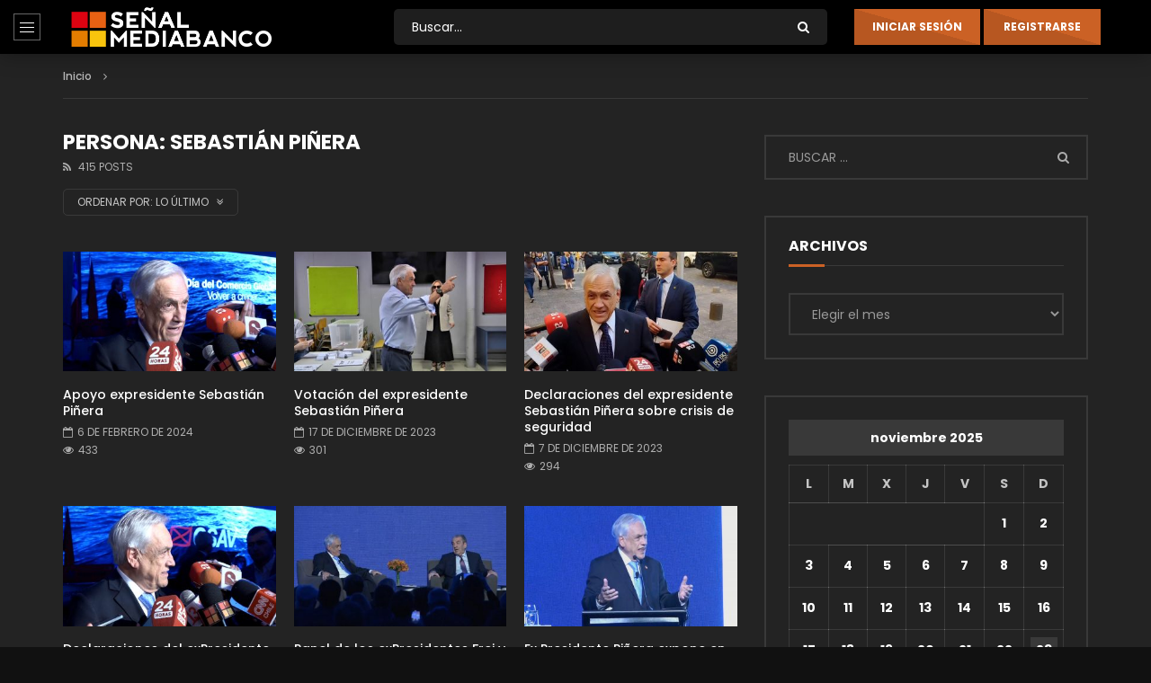

--- FILE ---
content_type: text/html; charset=UTF-8
request_url: https://senal.mediabanco.com/persona/sebastian-pinera/
body_size: 24414
content:
<!doctype html>

<html lang="es">



<head>

	<meta charset="UTF-8">

	<meta name="viewport" content="width=device-width, initial-scale=1">

    
	<link rel="profile" href="https://gmpg.org/xfn/11">
    
    <!-- Global site tag (gtag.js) - Google Analytics -->
	<script async src="https://www.googletagmanager.com/gtag/js?id=UA-140807324-3"></script>
    <script>
      window.dataLayer = window.dataLayer || [];
      function gtag(){dataLayer.push(arguments);}
      gtag('js', new Date());
    
      gtag('config', 'UA-140807324-3');
    </script>

	<title>Sebastián Piñera &#8211; Señal Mediabanco</title>
<meta name='robots' content='max-image-preview:large' />

            <script data-no-defer="1" data-ezscrex="false" data-cfasync="false" data-pagespeed-no-defer data-cookieconsent="ignore">
                var ctPublicFunctions = {"_ajax_nonce":"4b46fb8c6b","_rest_nonce":"cec7f4bb75","_ajax_url":"\/wp-admin\/admin-ajax.php","_rest_url":"https:\/\/senal.mediabanco.com\/wp-json\/","data__cookies_type":"none","data__ajax_type":"rest","data__bot_detector_enabled":1,"data__frontend_data_log_enabled":1,"cookiePrefix":"","wprocket_detected":false,"host_url":"senal.mediabanco.com","text__ee_click_to_select":"Click to select the whole data","text__ee_original_email":"The original one is","text__ee_got_it":"Got it","text__ee_blocked":"Bloqueado","text__ee_cannot_connect":"Cannot connect","text__ee_cannot_decode":"Can not decode email. Unknown reason","text__ee_email_decoder":"CleanTalk email decoder","text__ee_wait_for_decoding":"The magic is on the way, please wait for a few seconds!","text__ee_decoding_process":"Decodificando la informaci\u00f3n de contacto, d\u00e9janos unos segundos para terminar. ","text__ee_wait_for_decoding_2":"Please wait while Anti-Spam by CleanTalk is decoding the email addresses."}
            </script>
        
            <script data-no-defer="1" data-ezscrex="false" data-cfasync="false" data-pagespeed-no-defer data-cookieconsent="ignore">
                var ctPublic = {"_ajax_nonce":"4b46fb8c6b","settings__forms__check_internal":0,"settings__forms__check_external":0,"settings__forms__force_protection":0,"settings__forms__search_test":1,"settings__data__bot_detector_enabled":1,"settings__comments__form_decoration":0,"settings__sfw__anti_crawler":0,"blog_home":"https:\/\/senal.mediabanco.com\/","pixel__setting":"3","pixel__enabled":false,"pixel__url":"https:\/\/moderate11-v4.cleantalk.org\/pixel\/b7fe992c92580fb2aa0bbdeddad626c0.gif","data__email_check_before_post":1,"data__email_check_exist_post":1,"data__cookies_type":"none","data__key_is_ok":false,"data__visible_fields_required":true,"wl_brandname":"Anti-Spam by CleanTalk","wl_brandname_short":"CleanTalk","ct_checkjs_key":112601449,"emailEncoderPassKey":"286e38452a5776f14f206c44f116cbba","bot_detector_forms_excluded":"W10=","advancedCacheExists":false,"varnishCacheExists":false,"wc_ajax_add_to_cart":false}
            </script>
        <link rel='dns-prefetch' href='//moderate.cleantalk.org' />
<link rel='dns-prefetch' href='//fonts.googleapis.com' />
<link rel="alternate" type="application/rss+xml" title="Señal Mediabanco &raquo; Feed" href="https://senal.mediabanco.com/feed/" />
<link rel="alternate" type="application/rss+xml" title="Señal Mediabanco &raquo; Feed de los comentarios" href="https://senal.mediabanco.com/comments/feed/" />
<link rel="alternate" type="application/rss+xml" title="Señal Mediabanco &raquo; Sebastián Piñera Persona Feed" href="https://senal.mediabanco.com/persona/sebastian-pinera/feed/" />
<script type="text/javascript">
/* <![CDATA[ */
window._wpemojiSettings = {"baseUrl":"https:\/\/s.w.org\/images\/core\/emoji\/15.0.3\/72x72\/","ext":".png","svgUrl":"https:\/\/s.w.org\/images\/core\/emoji\/15.0.3\/svg\/","svgExt":".svg","source":{"concatemoji":"https:\/\/senal.mediabanco.com\/wp-includes\/js\/wp-emoji-release.min.js?scu_version=64"}};
/*! This file is auto-generated */
!function(i,n){var o,s,e;function c(e){try{var t={supportTests:e,timestamp:(new Date).valueOf()};sessionStorage.setItem(o,JSON.stringify(t))}catch(e){}}function p(e,t,n){e.clearRect(0,0,e.canvas.width,e.canvas.height),e.fillText(t,0,0);var t=new Uint32Array(e.getImageData(0,0,e.canvas.width,e.canvas.height).data),r=(e.clearRect(0,0,e.canvas.width,e.canvas.height),e.fillText(n,0,0),new Uint32Array(e.getImageData(0,0,e.canvas.width,e.canvas.height).data));return t.every(function(e,t){return e===r[t]})}function u(e,t,n){switch(t){case"flag":return n(e,"\ud83c\udff3\ufe0f\u200d\u26a7\ufe0f","\ud83c\udff3\ufe0f\u200b\u26a7\ufe0f")?!1:!n(e,"\ud83c\uddfa\ud83c\uddf3","\ud83c\uddfa\u200b\ud83c\uddf3")&&!n(e,"\ud83c\udff4\udb40\udc67\udb40\udc62\udb40\udc65\udb40\udc6e\udb40\udc67\udb40\udc7f","\ud83c\udff4\u200b\udb40\udc67\u200b\udb40\udc62\u200b\udb40\udc65\u200b\udb40\udc6e\u200b\udb40\udc67\u200b\udb40\udc7f");case"emoji":return!n(e,"\ud83d\udc26\u200d\u2b1b","\ud83d\udc26\u200b\u2b1b")}return!1}function f(e,t,n){var r="undefined"!=typeof WorkerGlobalScope&&self instanceof WorkerGlobalScope?new OffscreenCanvas(300,150):i.createElement("canvas"),a=r.getContext("2d",{willReadFrequently:!0}),o=(a.textBaseline="top",a.font="600 32px Arial",{});return e.forEach(function(e){o[e]=t(a,e,n)}),o}function t(e){var t=i.createElement("script");t.src=e,t.defer=!0,i.head.appendChild(t)}"undefined"!=typeof Promise&&(o="wpEmojiSettingsSupports",s=["flag","emoji"],n.supports={everything:!0,everythingExceptFlag:!0},e=new Promise(function(e){i.addEventListener("DOMContentLoaded",e,{once:!0})}),new Promise(function(t){var n=function(){try{var e=JSON.parse(sessionStorage.getItem(o));if("object"==typeof e&&"number"==typeof e.timestamp&&(new Date).valueOf()<e.timestamp+604800&&"object"==typeof e.supportTests)return e.supportTests}catch(e){}return null}();if(!n){if("undefined"!=typeof Worker&&"undefined"!=typeof OffscreenCanvas&&"undefined"!=typeof URL&&URL.createObjectURL&&"undefined"!=typeof Blob)try{var e="postMessage("+f.toString()+"("+[JSON.stringify(s),u.toString(),p.toString()].join(",")+"));",r=new Blob([e],{type:"text/javascript"}),a=new Worker(URL.createObjectURL(r),{name:"wpTestEmojiSupports"});return void(a.onmessage=function(e){c(n=e.data),a.terminate(),t(n)})}catch(e){}c(n=f(s,u,p))}t(n)}).then(function(e){for(var t in e)n.supports[t]=e[t],n.supports.everything=n.supports.everything&&n.supports[t],"flag"!==t&&(n.supports.everythingExceptFlag=n.supports.everythingExceptFlag&&n.supports[t]);n.supports.everythingExceptFlag=n.supports.everythingExceptFlag&&!n.supports.flag,n.DOMReady=!1,n.readyCallback=function(){n.DOMReady=!0}}).then(function(){return e}).then(function(){var e;n.supports.everything||(n.readyCallback(),(e=n.source||{}).concatemoji?t(e.concatemoji):e.wpemoji&&e.twemoji&&(t(e.twemoji),t(e.wpemoji)))}))}((window,document),window._wpemojiSettings);
/* ]]> */
</script>
<style id='wp-emoji-styles-inline-css' type='text/css'>

	img.wp-smiley, img.emoji {
		display: inline !important;
		border: none !important;
		box-shadow: none !important;
		height: 1em !important;
		width: 1em !important;
		margin: 0 0.07em !important;
		vertical-align: -0.1em !important;
		background: none !important;
		padding: 0 !important;
	}
</style>
<link rel='stylesheet' id='wp-block-library-css' href='https://senal.mediabanco.com/wp-includes/css/dist/block-library/style.min.css?scu_version=64' type='text/css' media='all' />
<style id='classic-theme-styles-inline-css' type='text/css'>
/*! This file is auto-generated */
.wp-block-button__link{color:#fff;background-color:#32373c;border-radius:9999px;box-shadow:none;text-decoration:none;padding:calc(.667em + 2px) calc(1.333em + 2px);font-size:1.125em}.wp-block-file__button{background:#32373c;color:#fff;text-decoration:none}
</style>
<style id='global-styles-inline-css' type='text/css'>
body{--wp--preset--color--black: #000000;--wp--preset--color--cyan-bluish-gray: #abb8c3;--wp--preset--color--white: #ffffff;--wp--preset--color--pale-pink: #f78da7;--wp--preset--color--vivid-red: #cf2e2e;--wp--preset--color--luminous-vivid-orange: #ff6900;--wp--preset--color--luminous-vivid-amber: #fcb900;--wp--preset--color--light-green-cyan: #7bdcb5;--wp--preset--color--vivid-green-cyan: #00d084;--wp--preset--color--pale-cyan-blue: #8ed1fc;--wp--preset--color--vivid-cyan-blue: #0693e3;--wp--preset--color--vivid-purple: #9b51e0;--wp--preset--gradient--vivid-cyan-blue-to-vivid-purple: linear-gradient(135deg,rgba(6,147,227,1) 0%,rgb(155,81,224) 100%);--wp--preset--gradient--light-green-cyan-to-vivid-green-cyan: linear-gradient(135deg,rgb(122,220,180) 0%,rgb(0,208,130) 100%);--wp--preset--gradient--luminous-vivid-amber-to-luminous-vivid-orange: linear-gradient(135deg,rgba(252,185,0,1) 0%,rgba(255,105,0,1) 100%);--wp--preset--gradient--luminous-vivid-orange-to-vivid-red: linear-gradient(135deg,rgba(255,105,0,1) 0%,rgb(207,46,46) 100%);--wp--preset--gradient--very-light-gray-to-cyan-bluish-gray: linear-gradient(135deg,rgb(238,238,238) 0%,rgb(169,184,195) 100%);--wp--preset--gradient--cool-to-warm-spectrum: linear-gradient(135deg,rgb(74,234,220) 0%,rgb(151,120,209) 20%,rgb(207,42,186) 40%,rgb(238,44,130) 60%,rgb(251,105,98) 80%,rgb(254,248,76) 100%);--wp--preset--gradient--blush-light-purple: linear-gradient(135deg,rgb(255,206,236) 0%,rgb(152,150,240) 100%);--wp--preset--gradient--blush-bordeaux: linear-gradient(135deg,rgb(254,205,165) 0%,rgb(254,45,45) 50%,rgb(107,0,62) 100%);--wp--preset--gradient--luminous-dusk: linear-gradient(135deg,rgb(255,203,112) 0%,rgb(199,81,192) 50%,rgb(65,88,208) 100%);--wp--preset--gradient--pale-ocean: linear-gradient(135deg,rgb(255,245,203) 0%,rgb(182,227,212) 50%,rgb(51,167,181) 100%);--wp--preset--gradient--electric-grass: linear-gradient(135deg,rgb(202,248,128) 0%,rgb(113,206,126) 100%);--wp--preset--gradient--midnight: linear-gradient(135deg,rgb(2,3,129) 0%,rgb(40,116,252) 100%);--wp--preset--font-size--small: 13px;--wp--preset--font-size--medium: 20px;--wp--preset--font-size--large: 36px;--wp--preset--font-size--x-large: 42px;--wp--preset--spacing--20: 0.44rem;--wp--preset--spacing--30: 0.67rem;--wp--preset--spacing--40: 1rem;--wp--preset--spacing--50: 1.5rem;--wp--preset--spacing--60: 2.25rem;--wp--preset--spacing--70: 3.38rem;--wp--preset--spacing--80: 5.06rem;--wp--preset--shadow--natural: 6px 6px 9px rgba(0, 0, 0, 0.2);--wp--preset--shadow--deep: 12px 12px 50px rgba(0, 0, 0, 0.4);--wp--preset--shadow--sharp: 6px 6px 0px rgba(0, 0, 0, 0.2);--wp--preset--shadow--outlined: 6px 6px 0px -3px rgba(255, 255, 255, 1), 6px 6px rgba(0, 0, 0, 1);--wp--preset--shadow--crisp: 6px 6px 0px rgba(0, 0, 0, 1);}:where(.is-layout-flex){gap: 0.5em;}:where(.is-layout-grid){gap: 0.5em;}body .is-layout-flex{display: flex;}body .is-layout-flex{flex-wrap: wrap;align-items: center;}body .is-layout-flex > *{margin: 0;}body .is-layout-grid{display: grid;}body .is-layout-grid > *{margin: 0;}:where(.wp-block-columns.is-layout-flex){gap: 2em;}:where(.wp-block-columns.is-layout-grid){gap: 2em;}:where(.wp-block-post-template.is-layout-flex){gap: 1.25em;}:where(.wp-block-post-template.is-layout-grid){gap: 1.25em;}.has-black-color{color: var(--wp--preset--color--black) !important;}.has-cyan-bluish-gray-color{color: var(--wp--preset--color--cyan-bluish-gray) !important;}.has-white-color{color: var(--wp--preset--color--white) !important;}.has-pale-pink-color{color: var(--wp--preset--color--pale-pink) !important;}.has-vivid-red-color{color: var(--wp--preset--color--vivid-red) !important;}.has-luminous-vivid-orange-color{color: var(--wp--preset--color--luminous-vivid-orange) !important;}.has-luminous-vivid-amber-color{color: var(--wp--preset--color--luminous-vivid-amber) !important;}.has-light-green-cyan-color{color: var(--wp--preset--color--light-green-cyan) !important;}.has-vivid-green-cyan-color{color: var(--wp--preset--color--vivid-green-cyan) !important;}.has-pale-cyan-blue-color{color: var(--wp--preset--color--pale-cyan-blue) !important;}.has-vivid-cyan-blue-color{color: var(--wp--preset--color--vivid-cyan-blue) !important;}.has-vivid-purple-color{color: var(--wp--preset--color--vivid-purple) !important;}.has-black-background-color{background-color: var(--wp--preset--color--black) !important;}.has-cyan-bluish-gray-background-color{background-color: var(--wp--preset--color--cyan-bluish-gray) !important;}.has-white-background-color{background-color: var(--wp--preset--color--white) !important;}.has-pale-pink-background-color{background-color: var(--wp--preset--color--pale-pink) !important;}.has-vivid-red-background-color{background-color: var(--wp--preset--color--vivid-red) !important;}.has-luminous-vivid-orange-background-color{background-color: var(--wp--preset--color--luminous-vivid-orange) !important;}.has-luminous-vivid-amber-background-color{background-color: var(--wp--preset--color--luminous-vivid-amber) !important;}.has-light-green-cyan-background-color{background-color: var(--wp--preset--color--light-green-cyan) !important;}.has-vivid-green-cyan-background-color{background-color: var(--wp--preset--color--vivid-green-cyan) !important;}.has-pale-cyan-blue-background-color{background-color: var(--wp--preset--color--pale-cyan-blue) !important;}.has-vivid-cyan-blue-background-color{background-color: var(--wp--preset--color--vivid-cyan-blue) !important;}.has-vivid-purple-background-color{background-color: var(--wp--preset--color--vivid-purple) !important;}.has-black-border-color{border-color: var(--wp--preset--color--black) !important;}.has-cyan-bluish-gray-border-color{border-color: var(--wp--preset--color--cyan-bluish-gray) !important;}.has-white-border-color{border-color: var(--wp--preset--color--white) !important;}.has-pale-pink-border-color{border-color: var(--wp--preset--color--pale-pink) !important;}.has-vivid-red-border-color{border-color: var(--wp--preset--color--vivid-red) !important;}.has-luminous-vivid-orange-border-color{border-color: var(--wp--preset--color--luminous-vivid-orange) !important;}.has-luminous-vivid-amber-border-color{border-color: var(--wp--preset--color--luminous-vivid-amber) !important;}.has-light-green-cyan-border-color{border-color: var(--wp--preset--color--light-green-cyan) !important;}.has-vivid-green-cyan-border-color{border-color: var(--wp--preset--color--vivid-green-cyan) !important;}.has-pale-cyan-blue-border-color{border-color: var(--wp--preset--color--pale-cyan-blue) !important;}.has-vivid-cyan-blue-border-color{border-color: var(--wp--preset--color--vivid-cyan-blue) !important;}.has-vivid-purple-border-color{border-color: var(--wp--preset--color--vivid-purple) !important;}.has-vivid-cyan-blue-to-vivid-purple-gradient-background{background: var(--wp--preset--gradient--vivid-cyan-blue-to-vivid-purple) !important;}.has-light-green-cyan-to-vivid-green-cyan-gradient-background{background: var(--wp--preset--gradient--light-green-cyan-to-vivid-green-cyan) !important;}.has-luminous-vivid-amber-to-luminous-vivid-orange-gradient-background{background: var(--wp--preset--gradient--luminous-vivid-amber-to-luminous-vivid-orange) !important;}.has-luminous-vivid-orange-to-vivid-red-gradient-background{background: var(--wp--preset--gradient--luminous-vivid-orange-to-vivid-red) !important;}.has-very-light-gray-to-cyan-bluish-gray-gradient-background{background: var(--wp--preset--gradient--very-light-gray-to-cyan-bluish-gray) !important;}.has-cool-to-warm-spectrum-gradient-background{background: var(--wp--preset--gradient--cool-to-warm-spectrum) !important;}.has-blush-light-purple-gradient-background{background: var(--wp--preset--gradient--blush-light-purple) !important;}.has-blush-bordeaux-gradient-background{background: var(--wp--preset--gradient--blush-bordeaux) !important;}.has-luminous-dusk-gradient-background{background: var(--wp--preset--gradient--luminous-dusk) !important;}.has-pale-ocean-gradient-background{background: var(--wp--preset--gradient--pale-ocean) !important;}.has-electric-grass-gradient-background{background: var(--wp--preset--gradient--electric-grass) !important;}.has-midnight-gradient-background{background: var(--wp--preset--gradient--midnight) !important;}.has-small-font-size{font-size: var(--wp--preset--font-size--small) !important;}.has-medium-font-size{font-size: var(--wp--preset--font-size--medium) !important;}.has-large-font-size{font-size: var(--wp--preset--font-size--large) !important;}.has-x-large-font-size{font-size: var(--wp--preset--font-size--x-large) !important;}
.wp-block-navigation a:where(:not(.wp-element-button)){color: inherit;}
:where(.wp-block-post-template.is-layout-flex){gap: 1.25em;}:where(.wp-block-post-template.is-layout-grid){gap: 1.25em;}
:where(.wp-block-columns.is-layout-flex){gap: 2em;}:where(.wp-block-columns.is-layout-grid){gap: 2em;}
.wp-block-pullquote{font-size: 1.5em;line-height: 1.6;}
</style>
<link rel='stylesheet' id='ct_public_css-css' href='https://senal.mediabanco.com/wp-content/plugins/cleantalk-spam-protect/css/cleantalk-public.min.css?scu_version=64' type='text/css' media='all' />
<link rel='stylesheet' id='ct_email_decoder_css-css' href='https://senal.mediabanco.com/wp-content/plugins/cleantalk-spam-protect/css/cleantalk-email-decoder.min.css?scu_version=64' type='text/css' media='all' />
<link rel='stylesheet' id='dashicons-css' href='https://senal.mediabanco.com/wp-includes/css/dashicons.min.css?scu_version=64' type='text/css' media='all' />
<link rel='stylesheet' id='post-views-counter-frontend-css' href='https://senal.mediabanco.com/wp-content/plugins/post-views-counter/css/frontend.min.css?scu_version=64' type='text/css' media='all' />
<link rel='stylesheet' id='wp-pagenavi-css' href='https://senal.mediabanco.com/wp-content/plugins/wp-pagenavi/pagenavi-css.css?scu_version=64' type='text/css' media='all' />
<link rel='stylesheet' id='category-sticky-post-css' href='https://senal.mediabanco.com/wp-content/plugins/category-sticky-post/css/plugin.css?scu_version=64' type='text/css' media='all' />
<link rel='stylesheet' id='tag-groups-css-frontend-structure-css' href='https://senal.mediabanco.com/wp-content/plugins/tag-groups/assets/css/jquery-ui.structure.min.css?scu_version=64' type='text/css' media='all' />
<link rel='stylesheet' id='tag-groups-css-frontend-theme-css' href='https://senal.mediabanco.com/wp-content/plugins/tag-groups/assets/css/ui-gray/jquery-ui.theme.min.css?scu_version=64' type='text/css' media='all' />
<link rel='stylesheet' id='tag-groups-css-frontend-css' href='https://senal.mediabanco.com/wp-content/plugins/tag-groups/assets/css/frontend.min.css?scu_version=64' type='text/css' media='all' />
<link rel='stylesheet' id='font-awesome-css' href='https://senal.mediabanco.com/wp-content/themes/vidorev/css/font-awesome/css/font-awesome.min.css?scu_version=64' type='text/css' media='all' />
<link rel='stylesheet' id='font-awesome-5-all-css' href='https://senal.mediabanco.com/wp-content/themes/vidorev/css/font-awesome/css/all.min.css?scu_version=64' type='text/css' media='all' />
<link rel='stylesheet' id='font-awesome-4-shim-css' href='https://senal.mediabanco.com/wp-content/themes/vidorev/css/font-awesome/css/v4-shims.min.css?scu_version=64' type='text/css' media='all' />
<link rel='stylesheet' id='jquery-slick-css' href='https://senal.mediabanco.com/wp-content/themes/vidorev/css/slick/slick.css?scu_version=64' type='text/css' media='all' />
<link rel='stylesheet' id='jquery-malihu-scroll-css' href='https://senal.mediabanco.com/wp-content/themes/vidorev/css/malihu/jquery.mCustomScrollbar.min.css?scu_version=64' type='text/css' media='all' />
<link rel='stylesheet' id='vidorev-extend-ie-css' href='https://senal.mediabanco.com/wp-content/themes/vidorev/css/extend-ie/extend-ie.css?scu_version=64' type='text/css' media='all' />
<link rel='stylesheet' id='vidorev-style-css' href='https://senal.mediabanco.com/wp-content/themes/vidorev/style.css?scu_version=64' type='text/css' media='all' />
<style id='vidorev-style-inline-css' type='text/css'>
@media only screen and (-webkit-min-device-pixel-ratio: 2), (min-resolution: 192dpi){
									.nav-logo .nav-logo-img img.main-logo{
										opacity:0; visibility:hidden
									}
									.nav-logo .nav-logo-img a.logo-link{
										background:url("https://senal.mediabanco.com/wp-content/uploads/2020/06/señal-logo2.png") no-repeat center; background-size:contain
									}									
								}@media only screen and (-webkit-min-device-pixel-ratio: 2) and (min-width:992px), (min-resolution: 192dpi) and (min-width:992px){
									.main-nav.sticky-menu .nav-logo-img img.sticky-logo{
										opacity:0; visibility:hidden
									}
									.main-nav.sticky-menu .nav-logo-img a.logo-link{
										background:url("https://senal.mediabanco.com/wp-content/uploads/2020/06/señal-logo2.png") no-repeat center; background-size:contain
									}
								}@media only screen and (-webkit-min-device-pixel-ratio: 2) and (max-width:991px), (min-resolution: 192dpi) and (max-width:991px){
									.nav-logo .nav-logo-img img.main-logo-mobile{
										opacity:0; visibility:hidden
									}
									.nav-logo .nav-logo-img a.logo-link{
										background:url("https://senal.mediabanco.com/wp-content/uploads/2020/06/señal-logo2.png") no-repeat center; background-size:contain
									}
								}#site-wrap-parent{background-color:#232323;}header.entry-header.movie-style{
							background-image: url("https://senal.mediabanco.com/wp-content/themes/vidorev/img/film-background.jpg");								
						}
			a:focus {
				color: #cb6125;
			}
			a:hover {
				color: #cb6125;
			}
			a.main-color-udr{
				color: #cb6125;
			}			
			.dark-background a:focus {
				color: #cb6125;
			}
			.dark-background a:hover {
				color: #cb6125;
			}			
			button.white-style:hover, button.white-style:focus,
			input[type=button].white-style:hover,
			input[type=button].white-style:focus,
			input[type=submit].white-style:hover,
			input[type=submit].white-style:focus,
			input[type="reset"].white-style:hover,
			input[type="reset"].white-style:focus,
			.basic-button-default.white-style:hover,
			.basic-button-default.white-style:focus{
				color: #cb6125;
			}
			
			.global-single-content .like-dislike-toolbar-footer .ld-t-item-content:hover > span {
				color: #cb6125;
			}
			.global-single-content .like-dislike-toolbar-footer .ld-t-item-content.active-item > span {
				color: #cb6125;
			}
			
			.popular-video-footer .popular-video-content .block-left .vid-title-main {
				color: #cb6125;
			}
			
			.video-toolbar .toolbar-item-content:hover > span {
				color: #cb6125;
			}
			.video-toolbar .toolbar-item-content.active-item > span {
				color: #cb6125;
			}
			
			.top-watch-later-listing .remove-item-watch-later:hover {
				color: #cb6125;
			}
			
			.list-default .post-item.sticky .post-title a:not(:hover),
			.list-blog .post-item.sticky .post-title a:not(:hover){
				color: #cb6125;
			}
			
			#bbpress-forums ul.bbp-topics li.bbp-body p.bbp-topic-meta a.bbp-author-name,
			#bbpress-forums div.bbp-topic-author a.bbp-author-name,
			#bbpress-forums div.bbp-reply-author a.bbp-author-name,
			#bbpress-forums .bbp-topic-content ul.bbp-topic-revision-log a,
			#bbpress-forums .bbp-reply-content ul.bbp-topic-revision-log a,
			#bbpress-forums .bbp-reply-content ul.bbp-reply-revision-log a,
			#bbpress-forums div.bbp-template-notice p a.bbp-author-name,
			#bbpress-forums div.indicator-hint p a.bbp-author-name,
			.video-player-wrap .vidorev-membership-wrapper .vidorev-membership-content .membership-lock-text span.level-highlight,
			.pmpro_content_message,
			.pmpro_actionlinks a,
			.pmpro_actionlinks a:hover,
			small a,
			small a:hover,
			.dark-background small a,
			.dark-background small a:hover,
			#pmpro_form .pmpro_checkout h3 span.pmpro_checkout-h3-msg a,
			#pmpro_form .pmpro_checkout h3 span.pmpro_checkout-h3-msg a:hover,
			.woocommerce .product.type-product .product_meta > * a,
			body.header-vid-side div.asl_r .results .item span.highlighted,
			.woocommerce-info:before{
				color: #cb6125;
			}
			
			
			
			blockquote{
				border-left-color:#cb6125;
				border-right-color:#cb6125;
			}
			
			.alphabet-filter a.active-item {				
				border-color: #cb6125;
			}
			
			.dark-background .alphabet-filter a.active-item {				
				border-color: #cb6125;
			}
			
			.video-load-icon {				
				border-left-color:#cb6125;				
			}
			
			.dark-background .video-load-icon {				
				border-left-color: #cb6125;
			}
			
			.list-blog .post-item .bloglisting-read-more:hover,
			.video-player-wrap .vidorev-membership-wrapper .vidorev-membership-content .membership-lock-text span.level-highlight,
			.pmpro_content_message,
			.download-lightbox .download-listing .download-package .package-title{
				border-color: #cb6125;
			}
			
			.sc-playlist-wrapper{
				border-top-color:#cb6125;
				border-bottom-color:#cb6125;
			}
			
			.woocommerce-info{
				border-top-color:#cb6125;
			}
			
			
				.slider-container button[type="button"].slick-arrow:hover,
				.slider-container button[type="button"].slick-arrow:focus {
					background-color: #cb6125;
					background: linear-gradient(to left bottom, #cb6125 50%, #b75721 50%);
					background: -webkit-linear-gradient(to left bottom, #cb6125 50%, #b75721 50%);
					background: -moz-linear-gradient(to left bottom, #cb6125 50%, #b75721 50%);
				}
				.slider-container .sync-slider-small .sync-item:before {					
					background-color: #cb6125;
				}
				.sc-blocks-container .ajax-loading .video-load-icon {
					border-right-color: #cb6125;
					border-bottom-color: #cb6125;
				}
				.sc-blocks-container .filter-items .nav__dropdown .filter-item:hover {
					background-color: #cb6125;
				}
				.sc-blocks-container .filter-items .nav__dropdown .filter-item.active-item {
					background-color: #cb6125;
				}
				
			button:not([aria-controls]):not([aria-live]),
			input[type=button],
			input[type=submit],
			input[type="reset"],
			.basic-button-default,
			.next-content a,
			.prev-content a,
			.pmpro_btn, 
			.pmpro_btn:link, 
			.pmpro_content_message a, 
			.pmpro_content_message a:link,
			.pmpro_checkout .pmpro_btn,
			#nav-below.navigation a,
			.woocommerce #respond input#submit, 
			.woocommerce a.button, 
			.woocommerce button.button, 
			.woocommerce input.button{
				background-color: #cb6125;
				background: linear-gradient(to left bottom, #cb6125 50%, #b75721 50%);
				background: -webkit-linear-gradient(to left bottom, #cb6125 50%, #b75721 50%);
				background: -moz-linear-gradient(to left bottom, #cb6125 50%, #b75721 50%);
			}
			
			button:not([aria-controls]):not([aria-live]):visited,
			input[type=button]:visited,
			input[type=submit]:visited,
			input[type="reset"]:visited,
			.basic-button-default:visited,
			.next-content a:visited,
			.prev-content a:visited,
			.pmpro_btn:visited, 
			.pmpro_btn:link:visited, 
			.pmpro_content_message a:visited, 
			.pmpro_content_message a:link:visited,
			.pmpro_checkout .pmpro_btn:visited,
			#nav-below.navigation a:visited,
			.woocommerce #respond input#submit:visited, 
			.woocommerce a.button:visited, 
			.woocommerce button.button:visited, 
			.woocommerce input.button:visited{
				background-color: #cb6125;
				background: linear-gradient(to left bottom, #cb6125 50%, #b75721 50%);
				background: -webkit-linear-gradient(to left bottom, #cb6125 50%, #b75721 50%);
				background: -moz-linear-gradient(to left bottom, #cb6125 50%, #b75721 50%);
			}
			
			.main-nav{
				background-color: #cb6125;
			}
			
			.nav-menu > ul > li:hover > a{
				background-color: #b75721;
			}
			
			.nav-menu > ul > li.current-menu-ancestor:not(.top-megamenu) > a, .nav-menu > ul > li.current-menu-item:not(.top-megamenu) > a{				
				background-color: #b75721;
			}
			
			.nav-menu > ul > li ul li:hover > a {
				background-color: #cb6125;
			}
			
			.nav-menu > ul > li ul li.current-menu-ancestor > a, .nav-menu > ul > li ul li.current-menu-item > a{
				background-color: #cb6125;
			}
			
			@media (min-width: 992px) {
				.header-sport .top-nav {
					background-color: #cb6125;
				}
			}
			
			.top-search-box .top-search-box-wrapper .search-terms-textfield {				
				background-color: #b75721;				
			}
			
			.top-search-box .top-search-box-wrapper .search-terms-textfield:-webkit-autofill, 
			.top-search-box .top-search-box-wrapper .search-terms-textfield:-webkit-autofill:hover, 
			.top-search-box .top-search-box-wrapper .search-terms-textfield:-webkit-autofill:focus, 
			.top-search-box .top-search-box-wrapper .search-terms-textfield:focus:-webkit-autofill {
				background-color: #b75721 !important;
				-webkit-box-shadow: 0 0 0 50px #b75721 inset;
			}
			
			.vp-widget-post-layout.wg-single-slider .slick-dots > * > button:hover {
				background: #cb6125;
			}
			.vp-widget-post-layout.wg-single-slider .slick-dots > *.slick-active > button {
				background: #cb6125;
			}
			
			.list-blog .post-item .bloglisting-read-more:hover,
			.list-blog .post-item .bloglisting-read-more:hover:before, 
			.list-blog .post-item .bloglisting-read-more:hover:after{
				background-color: #cb6125;
			}
			
			.categories-elm .category-item,
			.dark-background .categories-elm .category-item{
				background-color: #cb6125;	
			}
			
			.widget .widget-title > span:not(.widget-arrow):after{
				background-color: #cb6125;	
			}
			
			.widget.widget_wysija .widget_wysija_cont .error,
			.widget.widget_wysija .widget_wysija_cont .xdetailed-errors {
				background-color: #cb6125;				
			}
			
			.post-item-wrap:hover .video-icon {
				background-color: #cb6125;
			}
			
			.blog-pic-wrap:hover .video-icon {
				background-color: #cb6125;
			}
			
			.video-icon.alway-active {
				background-color: #cb6125;
			}
			
			@keyframes videoiconclick {
				from {
					transform: scale3d(1, 1, 1);
					background-color: #cb6125;
				}
				50% {
					transform: scale3d(1.1, 1.1, 1.1);
					background-color: rgba(0, 0, 0, 0.5);
				}
				to {
					transform: scale3d(1, 1, 1);
					background-color: #cb6125;
				}
			}
			@-webkit-keyframes videoiconclick {
				from {
					transform: scale3d(1, 1, 1);
					background-color: #cb6125;
				}
				50% {
					transform: scale3d(1.1, 1.1, 1.1);
					background-color: rgba(0, 0, 0, 0.5);
				}
				to {
					transform: scale3d(1, 1, 1);
					background-color: #cb6125;
				}
			}
			
			.watch-later-icon:hover {
				background-color: #cb6125;
			}
			.watch-later-icon.active-item {
				background-color: #cb6125;
			}
			
			.blog-pagination .wp-pagenavi-wrapper .wp-pagenavi .current,
			.blog-pagination .wp-pagenavi-wrapper .wp-pagenavi a:hover,
			.woocommerce nav.woocommerce-pagination .page-numbers li > *.current, 
			.woocommerce nav.woocommerce-pagination .page-numbers li > *:hover,
			.woocommerce nav.woocommerce-pagination .page-numbers li > *:focus {
				background-color: #cb6125;
				background: linear-gradient(to left bottom, #cb6125 50%, #b75721 50%);
				background: -webkit-linear-gradient(to left bottom, #cb6125 50%, #b75721 50%);
				background: -moz-linear-gradient(to left bottom, #cb6125 50%, #b75721 50%);
			}
			
			.infinite-la-fire {
				color: #cb6125;				
			}
			
			body.active-alphabet-filter .alphabet-filter-icon {
				background-color: #cb6125;
			}
			
			.alphabet-filter a.active-item {
				background-color: #cb6125;
			}
			
			.dark-background .alphabet-filter a.active-item {
				background-color: #cb6125;
			}
			
			.single-image-gallery .slick-dots > * > button:hover {
				background: #cb6125;
			}
			.single-image-gallery .slick-dots > *.slick-active > button {
				background: #cb6125;
			}
			
			.popular-video-footer .popular-video-content .slider-popular-container .slick-arrow:hover {
				background-color: #cb6125;
				background: linear-gradient(to left bottom, #cb6125 50%, #b75721 50%);
				background: -webkit-linear-gradient(to left bottom, #cb6125 50%, #b75721 50%);
				background: -moz-linear-gradient(to left bottom, #cb6125 50%, #b75721 50%);
			}
			
			.auto-next-icon.active-item {
				background-color: #cb6125;
			}
			
			.auto-next-icon.big-style.active-item {
				background-color: #cb6125;
			}
			
			.video-player-wrap .autoplay-off-elm:hover .video-icon {
				background-color: #cb6125;
			}
			
			.video-player-wrap .player-muted:after {				
				background-color: #cb6125;				
			}
			
			.video-lightbox-wrapper .listing-toolbar .toolbar-item.active-item:after {
				background-color: #cb6125;
			}
			
			.cleanlogin-notification.error, .cleanlogin-notification.success,
			.cleanlogin-notification.error,
			.cleanlogin-notification.success {				
				background: #cb6125;				
			}
			
			.nav-menu > ul > li.top-megamenu > ul .megamenu-menu > *:first-child .megamenu-item-heading:not(.hidden-item),
			.nav-menu > ul > li.top-megamenu > ul .megamenu-menu .megamenu-item-heading:hover, 
			.nav-menu > ul > li.top-megamenu > ul .megamenu-menu .megamenu-item-heading.active-item{
				background-color: #cb6125;
			}
			
			#user-submitted-posts #usp_form div#usp-error-message.usp-callout-failure,
			#user-submitted-posts #usp_form div#usp-error-message .usp-error,
			#user-submitted-posts #usp_form ul.parsley-errors-list.filled li.parsley-required{
				background-color: #cb6125;
			}
			
			
			#bbpress-forums li.bbp-header{
				background: #cb6125;
			}
			#bbpress-forums div.bbp-breadcrumb ~ span#subscription-toggle .is-subscribed a.subscription-toggle{
				background-color: #cb6125;
			}
			
			.img-lightbox-icon:hover:after{
				background-color: #cb6125;
			}
			
			.video-sub-toolbar .toolbar-item-content.view-like-information .like-dislike-bar > span,
			.video-sub-toolbar .item-button:hover,
			.video-sub-toolbar .toolbar-item-content .report-form .report-info.report-no-data, 
			.video-sub-toolbar .toolbar-item-content .report-form .report-info.report-error,
			.director-element.single-element .actor-element-title span:after, 
			.director-element.single-element .director-element-title span:after, 
			.actor-element.single-element .actor-element-title span:after, 
			.actor-element.single-element .director-element-title span:after,
			.series-wrapper .series-item.active-item,
			.single-post-video-full-width-wrapper .series-wrapper .series-item.active-item,
			.video-player-wrap .other-ads-container .skip-ad .skip-text,
			.video-toolbar .toolbar-item-content.free-files-download,
			.woocommerce .widget_price_filter .ui-slider .ui-slider-handle,
			.woocommerce .widget_price_filter .ui-slider .ui-slider-range,
			.woocommerce div.product .woocommerce-tabs ul.tabs li:hover, 
			.woocommerce div.product .woocommerce-tabs ul.tabs li.active,
			.dark-background.woocommerce div.product .woocommerce-tabs ul.tabs li:hover, 
			.dark-background.woocommerce div.product .woocommerce-tabs ul.tabs li.active, 
			.dark-background .woocommerce div.product .woocommerce-tabs ul.tabs li:hover, 
			.dark-background .woocommerce div.product .woocommerce-tabs ul.tabs li.active,
			.duration-text .rating-average-dr,
			.slider-container.slider-9 .mCSB_scrollTools .mCSB_dragger .mCSB_dragger_bar,
			body.header-vid-side div.asl_r .mCSBap_scrollTools .mCSBap_dragger .mCSBap_dragger_bar{
				background-color: #cb6125;
			}
			
			.global-single-content .like-dislike-toolbar-footer .ld-t-item-content.active-item-sub > span {
				color: #bd0718;
			}
			.video-toolbar .toolbar-item-content.active-item-sub > span {
				color: #bd0718;
			}
			
			.global-single-content .like-dislike-toolbar-footer .ld-t-item-content .login-tooltip:after {				
				border-bottom-color: #bd0718;				
			}
			.video-toolbar .toolbar-item-content .login-tooltip:after {				
				border-bottom-color: #bd0718;				
			}
			.video-lightbox-wrapper .lib-contents .data-lightbox-content .ajax-comment-form.disable-comment .ajax-comment-form-wrapper .login-tooltip:after {				
				border-bottom-color: #bd0718;
			}
			.video-sub-toolbar .toolbar-item-content .login-tooltip:after{
				border-bottom-color: #bd0718;
			}			
			
			.widget.widget_wysija .widget_wysija_cont .updated,
			.widget.widget_wysija .widget_wysija_cont .login .message {
				background-color: #bd0718;
			}
			.global-single-content .like-dislike-toolbar-footer .ld-t-item-content .login-tooltip {				
				background-color: #bd0718;				
			}
			
			.video-toolbar .toolbar-item-content .login-tooltip {			
				background-color: #bd0718;			
			}
			
			.video-lightbox-wrapper .lib-contents .data-lightbox-content .ajax-comment-form.disable-comment .ajax-comment-form-wrapper .login-tooltip {				
				background-color: #bd0718;				
			}
			
			.cleanlogin-notification.success {
				background: #bd0718;
			}
			
			#user-submitted-posts #usp_form div#usp-success-message{
				background-color: #bd0718;
			}			
			.video-sub-toolbar .item-button.active-item,
			.video-sub-toolbar .toolbar-item-content .report-form .report-info.report-success,
			.video-sub-toolbar .item-button.complete-action,
			.video-sub-toolbar .toolbar-item-content .login-tooltip{
				background-color: #bd0718;
			}
			
</style>
<link rel='stylesheet' id='vidorev-google-font-css' href='//fonts.googleapis.com/css?family=Poppins%3A400%2C500%2C700&#038;scu_version=64' type='text/css' media='all' />
<!--n2css--><script type="text/javascript" data-pagespeed-no-defer src="https://senal.mediabanco.com/wp-content/plugins/cleantalk-spam-protect/js/apbct-public-bundle.min.js?scu_version=64" id="ct_public_functions-js"></script>
<script type="text/javascript" src="https://moderate.cleantalk.org/ct-bot-detector-wrapper.js?scu_version=64" id="ct_bot_detector-js" defer="defer" data-wp-strategy="defer"></script>
<script type="text/javascript" id="jquery-core-js-extra">
/* <![CDATA[ */
var vidorev_jav_js_object = {"admin_ajax":"https:\/\/senal.mediabanco.com\/wp-admin\/admin-ajax.php","query_vars":{"persona":"sebastian-pinera","error":"","m":"","p":0,"post_parent":"","subpost":"","subpost_id":"","attachment":"","attachment_id":0,"name":"","pagename":"","page_id":0,"second":"","minute":"","hour":"","day":0,"monthnum":0,"year":0,"w":0,"category_name":"","tag":"","cat":"","tag_id":"","author":"","author_name":"","feed":"","tb":"","paged":0,"meta_key":"","meta_value":"","preview":"","s":"","sentence":"","title":"","fields":"","menu_order":"","embed":"","category__in":[],"category__not_in":[],"category__and":[],"post__in":[],"post__not_in":[],"post_name__in":[],"tag__in":[],"tag__not_in":[],"tag__and":[],"tag_slug__in":[],"tag_slug__and":[],"post_parent__in":[],"post_parent__not_in":[],"author__in":[],"author__not_in":[],"search_columns":[],"ignore_sticky_posts":false,"suppress_filters":false,"cache_results":true,"update_post_term_cache":true,"update_menu_item_cache":false,"lazy_load_term_meta":true,"update_post_meta_cache":true,"post_type":"","posts_per_page":32,"nopaging":false,"comments_per_page":"50","no_found_rows":false,"taxonomy":"persona","term":"sebastian-pinera","order":"DESC"},"video_auto_play":"off","vid_auto_play_mute":"off","number_format":"short","single_post_comment_type":"wp","origin_url":"https:\/\/senal.mediabanco.com","is_user_logged_in":"","video_lightbox_suggested":"on","video_lightbox_comments":"on","translate_close":"Close","translate_suggested":"Suggested","translate_comments":"Live comments","translate_auto_next":"Auto next","translate_loading":"Loading","translate_public_comment":"Add a public comment","translate_post_comment":"Post comment","translate_reset":"Reset","translate_login_comment":"Please login to post a comment","translate_text_load_ad":"Loading advertisement...","translate_skip_ad":"Skip Ad","translate_skip_ad_in":"Skip ad in","translate_up_next":"Up next","translate_cancel":"cancel","translate_reported":"Reported","translate_confirm_delete":"Are you sure you want to delete this item?","translate_delete_success":"The post has been deleted.","translate_loading_preview":"Loading Preview","translate_currently_offline":"Currently Offline","translate_live_or_ended":"Live Streaming or Ended","theme_image_ratio":"16_9","security":"2854bc0a0f","login_url":""};
var vidorev_jav_js_preview = [];
/* ]]> */
</script>
<script type="text/javascript" src="https://senal.mediabanco.com/wp-includes/js/jquery/jquery.min.js?scu_version=64" id="jquery-core-js"></script>
<script type="text/javascript" src="https://senal.mediabanco.com/wp-includes/js/jquery/jquery-migrate.min.js?scu_version=64" id="jquery-migrate-js"></script>
<script type="text/javascript" src="https://senal.mediabanco.com/wp-content/plugins/tag-groups/assets/js/frontend.min.js?scu_version=64" id="tag-groups-js-frontend-js"></script>
<script></script><link rel="https://api.w.org/" href="https://senal.mediabanco.com/wp-json/" /><meta name="generator" content="Redux 4.4.17" /><script type="text/javascript">//<![CDATA[
  function external_links_in_new_windows_loop() {
    if (!document.links) {
      document.links = document.getElementsByTagName('a');
    }
    var change_link = false;
    var force = '';
    var ignore = '';

    for (var t=0; t<document.links.length; t++) {
      var all_links = document.links[t];
      change_link = false;
      
      if(document.links[t].hasAttribute('onClick') == false) {
        // forced if the address starts with http (or also https), but does not link to the current domain
        if(all_links.href.search(/^http/) != -1 && all_links.href.search('senal.mediabanco.com') == -1 && all_links.href.search(/^#/) == -1) {
          // console.log('Changed ' + all_links.href);
          change_link = true;
        }
          
        if(force != '' && all_links.href.search(force) != -1) {
          // forced
          // console.log('force ' + all_links.href);
          change_link = true;
        }
        
        if(ignore != '' && all_links.href.search(ignore) != -1) {
          // console.log('ignore ' + all_links.href);
          // ignored
          change_link = false;
        }

        if(change_link == true) {
          // console.log('Changed ' + all_links.href);
          document.links[t].setAttribute('onClick', 'javascript:window.open(\'' + all_links.href.replace(/'/g, '') + '\', \'_blank\', \'noopener\'); return false;');
          document.links[t].removeAttribute('target');
        }
      }
    }
  }
  
  // Load
  function external_links_in_new_windows_load(func)
  {  
    var oldonload = window.onload;
    if (typeof window.onload != 'function'){
      window.onload = func;
    } else {
      window.onload = function(){
        oldonload();
        func();
      }
    }
  }

  external_links_in_new_windows_load(external_links_in_new_windows_loop);
  //]]></script>

		<script>
			( function() {
				window.onpageshow = function( event ) {
					// Defined window.wpforms means that a form exists on a page.
					// If so and back/forward button has been clicked,
					// force reload a page to prevent the submit button state stuck.
					if ( typeof window.wpforms !== 'undefined' && event.persisted ) {
						window.location.reload();
					}
				};
			}() );
		</script>
		<meta name="generator" content="Powered by WPBakery Page Builder - drag and drop page builder for WordPress."/>
<link rel="icon" href="https://senal.mediabanco.com/wp-content/uploads/2020/05/cropped-fav-icon-mediabanco-32x32.png" sizes="32x32" />
<link rel="icon" href="https://senal.mediabanco.com/wp-content/uploads/2020/05/cropped-fav-icon-mediabanco-192x192.png" sizes="192x192" />
<link rel="apple-touch-icon" href="https://senal.mediabanco.com/wp-content/uploads/2020/05/cropped-fav-icon-mediabanco-180x180.png" />
<meta name="msapplication-TileImage" content="https://senal.mediabanco.com/wp-content/uploads/2020/05/cropped-fav-icon-mediabanco-270x270.png" />
<noscript><style> .wpb_animate_when_almost_visible { opacity: 1; }</style></noscript><style id="wpforms-css-vars-root">
				:root {
					--wpforms-field-border-radius: 3px;
--wpforms-field-border-style: solid;
--wpforms-field-border-size: 1px;
--wpforms-field-background-color: #ffffff;
--wpforms-field-border-color: rgba( 0, 0, 0, 0.25 );
--wpforms-field-border-color-spare: rgba( 0, 0, 0, 0.25 );
--wpforms-field-text-color: rgba( 0, 0, 0, 0.7 );
--wpforms-field-menu-color: #ffffff;
--wpforms-label-color: rgba( 0, 0, 0, 0.85 );
--wpforms-label-sublabel-color: rgba( 0, 0, 0, 0.55 );
--wpforms-label-error-color: #d63637;
--wpforms-button-border-radius: 3px;
--wpforms-button-border-style: none;
--wpforms-button-border-size: 1px;
--wpforms-button-background-color: #066aab;
--wpforms-button-border-color: #066aab;
--wpforms-button-text-color: #ffffff;
--wpforms-page-break-color: #066aab;
--wpforms-background-image: none;
--wpforms-background-position: center center;
--wpforms-background-repeat: no-repeat;
--wpforms-background-size: cover;
--wpforms-background-width: 100px;
--wpforms-background-height: 100px;
--wpforms-background-color: rgba( 0, 0, 0, 0 );
--wpforms-background-url: none;
--wpforms-container-padding: 0px;
--wpforms-container-border-style: none;
--wpforms-container-border-width: 1px;
--wpforms-container-border-color: #000000;
--wpforms-container-border-radius: 3px;
--wpforms-field-size-input-height: 43px;
--wpforms-field-size-input-spacing: 15px;
--wpforms-field-size-font-size: 16px;
--wpforms-field-size-line-height: 19px;
--wpforms-field-size-padding-h: 14px;
--wpforms-field-size-checkbox-size: 16px;
--wpforms-field-size-sublabel-spacing: 5px;
--wpforms-field-size-icon-size: 1;
--wpforms-label-size-font-size: 16px;
--wpforms-label-size-line-height: 19px;
--wpforms-label-size-sublabel-font-size: 14px;
--wpforms-label-size-sublabel-line-height: 17px;
--wpforms-button-size-font-size: 17px;
--wpforms-button-size-height: 41px;
--wpforms-button-size-padding-h: 15px;
--wpforms-button-size-margin-top: 10px;
--wpforms-container-shadow-size-box-shadow: none;

				}
			</style>
</head>



<body data-rsssl=1 class="archive tax-persona term-sebastian-pinera term-28  dark-background dark-version sticky-menu-on sticky-behavior-up sticky-sidebar-on is-sidebar sidebar-right disable-floating-video header-vid-side fullwidth-mode-enable beeteam368 wpb-js-composer js-comp-ver-7.6 vc_responsive">

	

	
	

	<div id="site-wrap-parent" class="site-wrap-parent site-wrap-parent-control">

		

		<div class="side-menu-wrapper side-menu-wrapper-control">

				

	<div class="left-side-menu dark-background">

				<ul class="social-block s-grid">
					</ul>
		
	</div>

	

	<div class="side-menu-children side-menu-children-control">

		<div class="main-side-menu navigation-font">

			<ul>

				<li id="menu-item-95701" class="menu-item menu-item-type-taxonomy menu-item-object-category menu-item-95701"><a href="https://senal.mediabanco.com/categoria/videoteca-general/">Videoteca General</a></li>
<li id="menu-item-90130" class="menu-item menu-item-type-taxonomy menu-item-object-category menu-item-90130"><a href="https://senal.mediabanco.com/categoria/videoteca-general/senal-vod/">Videoteca Política +</a></li>
<li id="menu-item-90131" class="menu-item menu-item-type-taxonomy menu-item-object-category menu-item-90131"><a href="https://senal.mediabanco.com/categoria/videoteca-general/deportes/">Videoteca Deportes</a></li>
<li id="menu-item-90135" class="menu-item menu-item-type-taxonomy menu-item-object-category menu-item-90135"><a href="https://senal.mediabanco.com/categoria/videoteca-general/especial1/">Especial Festival de Viña</a></li>
<li id="menu-item-90134" class="menu-item menu-item-type-taxonomy menu-item-object-category menu-item-90134"><a href="https://senal.mediabanco.com/categoria/videoteca-general/apoyos-personas/">Apoyos Personas</a></li>
<li id="menu-item-90133" class="menu-item menu-item-type-taxonomy menu-item-object-category menu-item-90133"><a href="https://senal.mediabanco.com/categoria/videoteca-general/apoyos-tematicos/">Apoyos Temáticos</a></li>
<li id="menu-item-90136" class="menu-item menu-item-type-post_type menu-item-object-page menu-item-90136"><a href="https://senal.mediabanco.com/personas/">Índice Onomástico</a></li>
<li id="menu-item-90140" class="menu-item menu-item-type-custom menu-item-object-custom menu-item-90140"><a target="_blank" href="https://senal.mediabanco.com/wp-login.php?action=lostpassword">Recuperar Contraseña</a></li>
                			</ul>

		</div>

		

		<div class="sidemenu-sidebar">

			
		</div>

	</div>

</div>
			

		<div id="site-wrap-children" class="site-wrap-children site-wrap-children-control">

			

            
            

							

                

                <header id="site-header" class="site-header header-side site-header-control">

                    <div class="nav-wrap nav-wrap-control">

	<div class="main-nav main-nav-control">

		<div class="site__container-fluid container-control">

			<div class="site__row auto-width">

				

				<div class="site__col float-left nav-side-menu">

							<div class="button-wrap">
			<div class="button-menu-mobile button-menu-side-control">
				<span></span>			
				<span></span>			
				<span></span>			
				<span></span>			
				<span></span>			
			</div>
		</div>
	
				</div>

				

				<div class="site__col float-left nav-logo">

					<div class="nav-logo-img">

						<a href="https://senal.mediabanco.com/" title="Señal Mediabanco" class="logo-link">

										<img src="https://senal.mediabanco.com/wp-content/uploads/2020/06/señal-logo2.png" alt="Señal Mediabanco" class="main-logo">
					<img src="https://senal.mediabanco.com/wp-content/uploads/2020/06/señal-logo2.png" alt="Señal Mediabanco" class="main-logo-mobile">
					<img src="https://senal.mediabanco.com/wp-content/uploads/2020/06/señal-logo2.png" alt="Señal Mediabanco" class="sticky-logo">
		
						</a>

					</div>

				</div>

				

				<div class="site__col float-left top-search-box">

							<div class="top-search-box-wrapper">
			<form action="https://senal.mediabanco.com/" method="get">					
				<input class="search-terms-textfield search-terms-textfield-control" autocomplete="off" type="text" placeholder="Buscar..." name="s" value="">		
				<i class="fa fa-search" aria-hidden="true"></i>					
				<input type="submit" value="Buscar">							
			</form>
		</div>
	
				</div>

				<div class="site__col float-right top-submit-video">

						

				</div>

				

				<div class="site__col float-left nav-mobile-menu">

							<div class="button-wrap">
			<div class="button-menu-mobile button-menu-mobile-control">
				<span></span>			
				<span></span>			
				<span></span>			
				<span></span>			
				<span></span>			
			</div>
		</div>
	
				</div>

				

				<div class="site__col float-right top-search-box-mobile">

							<ul>
			<li class="top-search-elm top-search-elm-control">
				<a href="#" title="Buscar" class="top-search-dropdown top-search-dropdown-control">
					<span class="icon">
						<i class="fa fa-search" aria-hidden="true"></i>
					</span>						
				</a>
				<ul class="dark-background">
					<li class="top-search-box-dropdown">
						<form action="https://senal.mediabanco.com/" method="get">					
							<input class="search-terms-textfield search-terms-textfield-control" autocomplete="off" type="text" placeholder="Type and hit enter ..." name="s" value="">
							<input type="submit" value="Buscar">							
						</form>
					</li>
				</ul>
			</li>
		</ul>
	
				</div>	

                

                <div class="site__col float-right top-login-box-mobile">

					
				</div>
                
                <div class="site__col float-left botonesAcceso">
                	                    <input type="submit" value="INICIAR SESIÓN" onclick="window.location.href='https://senal.mediabanco.com/wp-login.php'">
                    <input type="submit" value="REGISTRARSE" onclick="window.location.href='https://senal.mediabanco.com/registro/'">
                    
                                    </div>

			

			</div>

		</div>

	</div>

</div>
                    

                    
                </header>

                

                
<div id="primary-content-wrap" class="primary-content-wrap">
	<div class="primary-content-control">
		<div class="site__container fullwidth-vidorev-ctrl container-control">
			
			<div class="site__row nav-breadcrumbs-elm"><div class="site__col"><div class="nav-breadcrumbs navigation-font nav-font-size-12"><div class="nav-breadcrumbs-wrap"><a class="neutral" href="https://senal.mediabanco.com/">Inicio</a> <i class="fa fa-angle-right icon-arrow"></i> </div></div></div></div>			
			<div class="site__row sidebar-direction">							
				<main id="main-content" class="site__col main-content">	
					
                                        
					<div class="blog-wrapper global-blog-wrapper blog-wrapper-control">
								<div class="archive-heading">
			<div class="archive-content">
									<div class="archive-img-lev"></div>
								<div class="archive-text">
					<h1 class="archive-title h2 extra-bold">Persona: Sebastián Piñera</h1>
					<div class="entry-meta post-meta meta-font">
						<div class="post-meta-wrap">
							<div class="archive-found-post">
								<i class="fa fa-rss" aria-hidden="true"></i>
								<span>415 Posts</span>
							</div>
						</div>
					</div>
					<div class="category-sort font-size-12">
						<ul class="sort-block sort-block-control">
							<li class="sort-block-list">
							
								<span class="default-item" data-sort="latest">
									<span>Ordenar por:</span> 
									<span>
										Lo último									</span>
									&nbsp; 
									<i class="fa fa-angle-double-down" aria-hidden="true"></i>
								</span>
								
																
								<ul class="sort-items">
									<li class="sort-item"><a href="https://senal.mediabanco.com/persona/sebastian-pinera/?persona=sebastian-pinera&#038;paged=1&#038;archive_query=latest&#038;alphabet_filter" title="Lo último">Lo último</a></li>									
									<li class="sort-item"><a href="https://senal.mediabanco.com/persona/sebastian-pinera/?persona=sebastian-pinera&#038;paged=1&#038;archive_query=comment&#038;alphabet_filter" title="Más comentado">Más comentado</a></li>
																		
																		
									<li class="sort-item"><a href="https://senal.mediabanco.com/persona/sebastian-pinera/?persona=sebastian-pinera&#038;paged=1&#038;archive_query=title&#038;alphabet_filter" title="Título">Título</a></li>
									
																		
																	</ul>
							</li>
						</ul>
					</div>
				</div>
			</div>
																			
		</div>
								<div class="blog-items blog-items-control site__row grid-small">
								<article id="post-64235" class="post-item site__col post-64235 post type-post status-publish format-standard has-post-thumbnail hentry category-senal-vod category-galerias tag-expresidente persona-sebastian-pinera">
	<div class="post-item-wrap">
	
		<div class="blog-pic">
								<div class="blog-pic-wrap"><a data-post-id="64235" href="https://senal.mediabanco.com/2024/02/06/apoyo-expresidente-sebastian-pinera/" title="Apoyo expresidente Sebastián Piñera" class="blog-img"><img class="blog-picture ul-normal-classic" src="https://senal.mediabanco.com/wp-content/uploads/2024/02/06022410-APOYOS-SEBASTIAN-PINERA-2-360x203.jpg" srcset="https://senal.mediabanco.com/wp-content/uploads/2024/02/06022410-APOYOS-SEBASTIAN-PINERA-2-360x203.jpg 360w, https://senal.mediabanco.com/wp-content/uploads/2024/02/06022410-APOYOS-SEBASTIAN-PINERA-2-300x169.jpg 300w, https://senal.mediabanco.com/wp-content/uploads/2024/02/06022410-APOYOS-SEBASTIAN-PINERA-2-1024x576.jpg 1024w, https://senal.mediabanco.com/wp-content/uploads/2024/02/06022410-APOYOS-SEBASTIAN-PINERA-2-768x432.jpg 768w, https://senal.mediabanco.com/wp-content/uploads/2024/02/06022410-APOYOS-SEBASTIAN-PINERA-2-1536x864.jpg 1536w, https://senal.mediabanco.com/wp-content/uploads/2024/02/06022410-APOYOS-SEBASTIAN-PINERA-2-236x133.jpg 236w, https://senal.mediabanco.com/wp-content/uploads/2024/02/06022410-APOYOS-SEBASTIAN-PINERA-2-750x422.jpg 750w, https://senal.mediabanco.com/wp-content/uploads/2024/02/06022410-APOYOS-SEBASTIAN-PINERA-2-1500x844.jpg 1500w, https://senal.mediabanco.com/wp-content/uploads/2024/02/06022410-APOYOS-SEBASTIAN-PINERA-2.jpg 1920w" sizes="(max-width: 360px) 100vw, 360px" alt="06022410 APOYOS SEBASTIÁN PIÑERA 2"/><span class="ul-placeholder-bg class-16x9"></span></a>	</div>
							</div>		
		<div class="listing-content">
			
						
			<h3 class="entry-title h6 post-title"> 
				<a href="https://senal.mediabanco.com/2024/02/06/apoyo-expresidente-sebastian-pinera/" title="Apoyo expresidente Sebastián Piñera">Apoyo expresidente Sebastián Piñera</a> 
			</h3>			
			
			
			<div class="entry-meta post-meta meta-font"><div class="post-meta-wrap"><div class="date-time"><i class="fa fa-calendar" aria-hidden="true"></i><span><time class="entry-date published" datetime="2024-02-06T16:37:55-03:00">6 de febrero de 2024</time> <span class="updated"></span><time class="updated" datetime="2024-02-06T17:27:21-03:00">6 de febrero de 2024</time></span></div></div></div>	
		
			<div class="entry-meta post-meta meta-font"><div class="post-meta-wrap"><div class="view-count"><i class="fa fa-eye" aria-hidden="true"></i><span>433</span></div></div></div>		
		
		</div>
		
	</div>
</article><article id="post-61192" class="post-item site__col post-61192 post type-post status-publish format-standard has-post-thumbnail hentry category-senal-vod category-galerias tag-expresidente-pinera tag-plebiscito-constitucional persona-sebastian-pinera">
	<div class="post-item-wrap">
	
		<div class="blog-pic">
								<div class="blog-pic-wrap"><a data-post-id="61192" href="https://senal.mediabanco.com/2023/12/17/votacion-del-expresidente-sebastian-pinera/" title="Votación del expresidente Sebastián Piñera" class="blog-img"><img class="blog-picture ul-normal-classic" src="https://senal.mediabanco.com/wp-content/uploads/2023/12/17122302-VOTACIÓN-DEL-EXPRESIDENTE-SEBASTIÁN-PIÑERA-05-360x203.jpg" srcset="https://senal.mediabanco.com/wp-content/uploads/2023/12/17122302-VOTACIÓN-DEL-EXPRESIDENTE-SEBASTIÁN-PIÑERA-05-360x203.jpg 360w, https://senal.mediabanco.com/wp-content/uploads/2023/12/17122302-VOTACIÓN-DEL-EXPRESIDENTE-SEBASTIÁN-PIÑERA-05-300x169.jpg 300w, https://senal.mediabanco.com/wp-content/uploads/2023/12/17122302-VOTACIÓN-DEL-EXPRESIDENTE-SEBASTIÁN-PIÑERA-05-1024x576.jpg 1024w, https://senal.mediabanco.com/wp-content/uploads/2023/12/17122302-VOTACIÓN-DEL-EXPRESIDENTE-SEBASTIÁN-PIÑERA-05-768x432.jpg 768w, https://senal.mediabanco.com/wp-content/uploads/2023/12/17122302-VOTACIÓN-DEL-EXPRESIDENTE-SEBASTIÁN-PIÑERA-05-1536x864.jpg 1536w, https://senal.mediabanco.com/wp-content/uploads/2023/12/17122302-VOTACIÓN-DEL-EXPRESIDENTE-SEBASTIÁN-PIÑERA-05-236x133.jpg 236w, https://senal.mediabanco.com/wp-content/uploads/2023/12/17122302-VOTACIÓN-DEL-EXPRESIDENTE-SEBASTIÁN-PIÑERA-05-750x422.jpg 750w, https://senal.mediabanco.com/wp-content/uploads/2023/12/17122302-VOTACIÓN-DEL-EXPRESIDENTE-SEBASTIÁN-PIÑERA-05-1500x844.jpg 1500w, https://senal.mediabanco.com/wp-content/uploads/2023/12/17122302-VOTACIÓN-DEL-EXPRESIDENTE-SEBASTIÁN-PIÑERA-05.jpg 1920w" sizes="(max-width: 360px) 100vw, 360px" alt="17122302 VOTACIÓN DEL EXPRESIDENTE SEBASTIÁN PIÑERA 05"/><span class="ul-placeholder-bg class-16x9"></span></a>	</div>
							</div>		
		<div class="listing-content">
			
						
			<h3 class="entry-title h6 post-title"> 
				<a href="https://senal.mediabanco.com/2023/12/17/votacion-del-expresidente-sebastian-pinera/" title="Votación del expresidente Sebastián Piñera">Votación del expresidente Sebastián Piñera</a> 
			</h3>			
			
			
			<div class="entry-meta post-meta meta-font"><div class="post-meta-wrap"><div class="date-time"><i class="fa fa-calendar" aria-hidden="true"></i><span><time class="entry-date published updated" datetime="2023-12-17T09:56:53-03:00">17 de diciembre de 2023</time></span></div></div></div>	
		
			<div class="entry-meta post-meta meta-font"><div class="post-meta-wrap"><div class="view-count"><i class="fa fa-eye" aria-hidden="true"></i><span>301</span></div></div></div>		
		
		</div>
		
	</div>
</article><article id="post-60429" class="post-item site__col post-60429 post type-post status-publish format-standard has-post-thumbnail hentry category-senal-vod category-galerias tag-expresidente persona-sebastian-pinera">
	<div class="post-item-wrap">
	
		<div class="blog-pic">
								<div class="blog-pic-wrap"><a data-post-id="60429" href="https://senal.mediabanco.com/2023/12/07/declaraciones-del-expresidente-sebastian-pinera-sobre-crisis-de-seguridad/" title="Declaraciones del expresidente Sebastián Piñera sobre crisis de seguridad" class="blog-img"><img class="blog-picture ul-normal-classic" src="https://senal.mediabanco.com/wp-content/uploads/2023/12/07122301-DECLARACIONES-EX-PRESIDENTE-SEBASTIÁN-PIÑERA-01-1-360x203.jpg" srcset="https://senal.mediabanco.com/wp-content/uploads/2023/12/07122301-DECLARACIONES-EX-PRESIDENTE-SEBASTIÁN-PIÑERA-01-1-360x203.jpg 360w, https://senal.mediabanco.com/wp-content/uploads/2023/12/07122301-DECLARACIONES-EX-PRESIDENTE-SEBASTIÁN-PIÑERA-01-1-300x169.jpg 300w, https://senal.mediabanco.com/wp-content/uploads/2023/12/07122301-DECLARACIONES-EX-PRESIDENTE-SEBASTIÁN-PIÑERA-01-1-1024x576.jpg 1024w, https://senal.mediabanco.com/wp-content/uploads/2023/12/07122301-DECLARACIONES-EX-PRESIDENTE-SEBASTIÁN-PIÑERA-01-1-768x432.jpg 768w, https://senal.mediabanco.com/wp-content/uploads/2023/12/07122301-DECLARACIONES-EX-PRESIDENTE-SEBASTIÁN-PIÑERA-01-1-1536x864.jpg 1536w, https://senal.mediabanco.com/wp-content/uploads/2023/12/07122301-DECLARACIONES-EX-PRESIDENTE-SEBASTIÁN-PIÑERA-01-1-236x133.jpg 236w, https://senal.mediabanco.com/wp-content/uploads/2023/12/07122301-DECLARACIONES-EX-PRESIDENTE-SEBASTIÁN-PIÑERA-01-1-750x422.jpg 750w, https://senal.mediabanco.com/wp-content/uploads/2023/12/07122301-DECLARACIONES-EX-PRESIDENTE-SEBASTIÁN-PIÑERA-01-1-1500x844.jpg 1500w, https://senal.mediabanco.com/wp-content/uploads/2023/12/07122301-DECLARACIONES-EX-PRESIDENTE-SEBASTIÁN-PIÑERA-01-1.jpg 1920w" sizes="(max-width: 360px) 100vw, 360px" alt="07122301 DECLARACIONES EX PRESIDENTE SEBASTIÁN PIÑERA 01 (1)"/><span class="ul-placeholder-bg class-16x9"></span></a>	</div>
							</div>		
		<div class="listing-content">
			
						
			<h3 class="entry-title h6 post-title"> 
				<a href="https://senal.mediabanco.com/2023/12/07/declaraciones-del-expresidente-sebastian-pinera-sobre-crisis-de-seguridad/" title="Declaraciones del expresidente Sebastián Piñera sobre crisis de seguridad">Declaraciones del expresidente Sebastián Piñera sobre crisis de seguridad</a> 
			</h3>			
			
			
			<div class="entry-meta post-meta meta-font"><div class="post-meta-wrap"><div class="date-time"><i class="fa fa-calendar" aria-hidden="true"></i><span><time class="entry-date published updated" datetime="2023-12-07T10:35:47-03:00">7 de diciembre de 2023</time></span></div></div></div>	
		
			<div class="entry-meta post-meta meta-font"><div class="post-meta-wrap"><div class="view-count"><i class="fa fa-eye" aria-hidden="true"></i><span>294</span></div></div></div>		
		
		</div>
		
	</div>
</article><article id="post-56074" class="post-item site__col post-56074 post type-post status-publish format-standard has-post-thumbnail hentry category-senal-vod category-galerias tag-ex-presidente persona-sebastian-pinera">
	<div class="post-item-wrap">
	
		<div class="blog-pic">
								<div class="blog-pic-wrap"><a data-post-id="56074" href="https://senal.mediabanco.com/2023/10/13/declaraciones-del-expresidente-sebastian-pinera-tras-participar-en-el-dia-del-comercio-global/" title="Declaraciones del exPresidente Sebastián Piñera tras participar en el &#8220;Día del Comercio Global&#8221;" class="blog-img"><img class="blog-picture ul-normal-classic" src="https://senal.mediabanco.com/wp-content/uploads/2023/10/13102314-EX-PRESIDENTE-PIÑERA-POST-EXPOSICIÓN-DÍA-DEL-COMERCIO-GLOBAL-03-360x203.jpg" srcset="https://senal.mediabanco.com/wp-content/uploads/2023/10/13102314-EX-PRESIDENTE-PIÑERA-POST-EXPOSICIÓN-DÍA-DEL-COMERCIO-GLOBAL-03-360x203.jpg 360w, https://senal.mediabanco.com/wp-content/uploads/2023/10/13102314-EX-PRESIDENTE-PIÑERA-POST-EXPOSICIÓN-DÍA-DEL-COMERCIO-GLOBAL-03-300x169.jpg 300w, https://senal.mediabanco.com/wp-content/uploads/2023/10/13102314-EX-PRESIDENTE-PIÑERA-POST-EXPOSICIÓN-DÍA-DEL-COMERCIO-GLOBAL-03-1024x576.jpg 1024w, https://senal.mediabanco.com/wp-content/uploads/2023/10/13102314-EX-PRESIDENTE-PIÑERA-POST-EXPOSICIÓN-DÍA-DEL-COMERCIO-GLOBAL-03-768x432.jpg 768w, https://senal.mediabanco.com/wp-content/uploads/2023/10/13102314-EX-PRESIDENTE-PIÑERA-POST-EXPOSICIÓN-DÍA-DEL-COMERCIO-GLOBAL-03-1536x864.jpg 1536w, https://senal.mediabanco.com/wp-content/uploads/2023/10/13102314-EX-PRESIDENTE-PIÑERA-POST-EXPOSICIÓN-DÍA-DEL-COMERCIO-GLOBAL-03-236x133.jpg 236w, https://senal.mediabanco.com/wp-content/uploads/2023/10/13102314-EX-PRESIDENTE-PIÑERA-POST-EXPOSICIÓN-DÍA-DEL-COMERCIO-GLOBAL-03-750x422.jpg 750w, https://senal.mediabanco.com/wp-content/uploads/2023/10/13102314-EX-PRESIDENTE-PIÑERA-POST-EXPOSICIÓN-DÍA-DEL-COMERCIO-GLOBAL-03-1500x844.jpg 1500w, https://senal.mediabanco.com/wp-content/uploads/2023/10/13102314-EX-PRESIDENTE-PIÑERA-POST-EXPOSICIÓN-DÍA-DEL-COMERCIO-GLOBAL-03.jpg 1920w" sizes="(max-width: 360px) 100vw, 360px" alt="13102314 EX PRESIDENTE PIÑERA POST EXPOSICIÓN DÍA DEL COMERCIO GLOBAL 03"/><span class="ul-placeholder-bg class-16x9"></span></a>	</div>
							</div>		
		<div class="listing-content">
			
						
			<h3 class="entry-title h6 post-title"> 
				<a href="https://senal.mediabanco.com/2023/10/13/declaraciones-del-expresidente-sebastian-pinera-tras-participar-en-el-dia-del-comercio-global/" title="Declaraciones del exPresidente Sebastián Piñera tras participar en el &#8220;Día del Comercio Global&#8221;">Declaraciones del exPresidente Sebastián Piñera tras participar en el &#8220;Día del Comercio Global&#8221;</a> 
			</h3>			
			
			
			<div class="entry-meta post-meta meta-font"><div class="post-meta-wrap"><div class="date-time"><i class="fa fa-calendar" aria-hidden="true"></i><span><time class="entry-date published updated" datetime="2023-10-13T19:14:04-03:00">13 de octubre de 2023</time></span></div></div></div>	
		
			<div class="entry-meta post-meta meta-font"><div class="post-meta-wrap"><div class="view-count"><i class="fa fa-eye" aria-hidden="true"></i><span>280</span></div></div></div>		
		
		</div>
		
	</div>
</article><article id="post-56069" class="post-item site__col post-56069 post type-post status-publish format-standard has-post-thumbnail hentry category-senal-vod category-galerias tag-ex-presidente persona-eduardo-frei persona-sebastian-pinera">
	<div class="post-item-wrap">
	
		<div class="blog-pic">
								<div class="blog-pic-wrap"><a data-post-id="56069" href="https://senal.mediabanco.com/2023/10/13/panel-de-los-expresidentes-frei-y-pinera-en-el-dia-del-comercio-global/" title="Panel de los exPresidentes Frei y Piñera en el &#8220;Día del Comercio Global&#8221;" class="blog-img"><img class="blog-picture ul-normal-classic" src="https://senal.mediabanco.com/wp-content/uploads/2023/10/13102309-EXPRESIDENTES-FREI-Y-PINERA-EN-EL-DIA-COMERCIO-GLOBAL-11-360x203.jpg" srcset="https://senal.mediabanco.com/wp-content/uploads/2023/10/13102309-EXPRESIDENTES-FREI-Y-PINERA-EN-EL-DIA-COMERCIO-GLOBAL-11-360x203.jpg 360w, https://senal.mediabanco.com/wp-content/uploads/2023/10/13102309-EXPRESIDENTES-FREI-Y-PINERA-EN-EL-DIA-COMERCIO-GLOBAL-11-300x169.jpg 300w, https://senal.mediabanco.com/wp-content/uploads/2023/10/13102309-EXPRESIDENTES-FREI-Y-PINERA-EN-EL-DIA-COMERCIO-GLOBAL-11-1024x576.jpg 1024w, https://senal.mediabanco.com/wp-content/uploads/2023/10/13102309-EXPRESIDENTES-FREI-Y-PINERA-EN-EL-DIA-COMERCIO-GLOBAL-11-768x432.jpg 768w, https://senal.mediabanco.com/wp-content/uploads/2023/10/13102309-EXPRESIDENTES-FREI-Y-PINERA-EN-EL-DIA-COMERCIO-GLOBAL-11-1536x864.jpg 1536w, https://senal.mediabanco.com/wp-content/uploads/2023/10/13102309-EXPRESIDENTES-FREI-Y-PINERA-EN-EL-DIA-COMERCIO-GLOBAL-11-236x133.jpg 236w, https://senal.mediabanco.com/wp-content/uploads/2023/10/13102309-EXPRESIDENTES-FREI-Y-PINERA-EN-EL-DIA-COMERCIO-GLOBAL-11-750x422.jpg 750w, https://senal.mediabanco.com/wp-content/uploads/2023/10/13102309-EXPRESIDENTES-FREI-Y-PINERA-EN-EL-DIA-COMERCIO-GLOBAL-11-1500x844.jpg 1500w, https://senal.mediabanco.com/wp-content/uploads/2023/10/13102309-EXPRESIDENTES-FREI-Y-PINERA-EN-EL-DIA-COMERCIO-GLOBAL-11.jpg 1920w" sizes="(max-width: 360px) 100vw, 360px" alt="13102309 EXPRESIDENTES FREI Y PIÑERA EN EL DÍA COMERCIO GLOBAL 11"/><span class="ul-placeholder-bg class-16x9"></span></a>	</div>
							</div>		
		<div class="listing-content">
			
						
			<h3 class="entry-title h6 post-title"> 
				<a href="https://senal.mediabanco.com/2023/10/13/panel-de-los-expresidentes-frei-y-pinera-en-el-dia-del-comercio-global/" title="Panel de los exPresidentes Frei y Piñera en el &#8220;Día del Comercio Global&#8221;">Panel de los exPresidentes Frei y Piñera en el &#8220;Día del Comercio Global&#8221;</a> 
			</h3>			
			
			
			<div class="entry-meta post-meta meta-font"><div class="post-meta-wrap"><div class="date-time"><i class="fa fa-calendar" aria-hidden="true"></i><span><time class="entry-date published updated" datetime="2023-10-13T19:10:01-03:00">13 de octubre de 2023</time></span></div></div></div>	
		
			<div class="entry-meta post-meta meta-font"><div class="post-meta-wrap"><div class="view-count"><i class="fa fa-eye" aria-hidden="true"></i><span>320</span></div></div></div>		
		
		</div>
		
	</div>
</article><article id="post-56017" class="post-item site__col post-56017 post type-post status-publish format-standard has-post-thumbnail hentry category-senal-vod category-galerias tag-compania-sud-americana-de-vapores tag-ex-presidente-de-la-republica persona-sebastian-pinera">
	<div class="post-item-wrap">
	
		<div class="blog-pic">
								<div class="blog-pic-wrap"><a data-post-id="56017" href="https://senal.mediabanco.com/2023/10/13/ex-presidente-pinera-expone-en-el-dia-del-comercio-global/" title="Ex Presidente Piñera expone en el &#8220;Día del comercio global&#8221;" class="blog-img"><img class="blog-picture ul-normal-classic" src="https://senal.mediabanco.com/wp-content/uploads/2023/10/3-360x203.jpg" srcset="https://senal.mediabanco.com/wp-content/uploads/2023/10/3-360x203.jpg 360w, https://senal.mediabanco.com/wp-content/uploads/2023/10/3-300x169.jpg 300w, https://senal.mediabanco.com/wp-content/uploads/2023/10/3-1024x576.jpg 1024w, https://senal.mediabanco.com/wp-content/uploads/2023/10/3-768x432.jpg 768w, https://senal.mediabanco.com/wp-content/uploads/2023/10/3-1536x864.jpg 1536w, https://senal.mediabanco.com/wp-content/uploads/2023/10/3-236x133.jpg 236w, https://senal.mediabanco.com/wp-content/uploads/2023/10/3-750x422.jpg 750w, https://senal.mediabanco.com/wp-content/uploads/2023/10/3-1500x844.jpg 1500w, https://senal.mediabanco.com/wp-content/uploads/2023/10/3.jpg 1920w" sizes="(max-width: 360px) 100vw, 360px" alt="3"/><span class="ul-placeholder-bg class-16x9"></span></a>	</div>
							</div>		
		<div class="listing-content">
			
						
			<h3 class="entry-title h6 post-title"> 
				<a href="https://senal.mediabanco.com/2023/10/13/ex-presidente-pinera-expone-en-el-dia-del-comercio-global/" title="Ex Presidente Piñera expone en el &#8220;Día del comercio global&#8221;">Ex Presidente Piñera expone en el &#8220;Día del comercio global&#8221;</a> 
			</h3>			
			
			
			<div class="entry-meta post-meta meta-font"><div class="post-meta-wrap"><div class="date-time"><i class="fa fa-calendar" aria-hidden="true"></i><span><time class="entry-date published updated" datetime="2023-10-13T13:27:46-03:00">13 de octubre de 2023</time></span></div></div></div>	
		
			<div class="entry-meta post-meta meta-font"><div class="post-meta-wrap"><div class="view-count"><i class="fa fa-eye" aria-hidden="true"></i><span>280</span></div></div></div>		
		
		</div>
		
	</div>
</article><article id="post-55918" class="post-item site__col post-55918 post type-post status-publish format-standard has-post-thumbnail hentry category-deportes category-galerias tag-ex-presidenta-michelle-bachelet tag-ex-presidente-sebastian-pinera tag-gobernador-de-santiago tag-juegos-panamericanos-y-parapanamericanos-2023 tag-ministro-del-deporte persona-claudio-orrego persona-jaime-pizarro persona-michelle-bachelet persona-miguel-angel-mujica persona-neven-ilic persona-sebastian-pinera">
	<div class="post-item-wrap">
	
		<div class="blog-pic">
								<div class="blog-pic-wrap"><a data-post-id="55918" href="https://senal.mediabanco.com/2023/10/12/santiago-2023-homenajeo-a-las-autoridades-que-consiguieron-que-chile-fuera-sede-de-los-juegos-panamericanos/" title="Santiago 2023 homenajeó a las autoridades que consiguieron que Chile fuera sede de los Juegos Panamericanos" class="blog-img"><img class="blog-picture ul-normal-classic" src="https://senal.mediabanco.com/wp-content/uploads/2023/10/121023DEP02-CORPORACIÓN-SANTIAGO-2023-HOMENAJEÓ-A-LAS-AUTORIDADES-QUE-CONSIGUIERON-QUE-CHILE-FUERA-SEDE-LOS-PANAMERICANOS-17-360x203.jpg" srcset="https://senal.mediabanco.com/wp-content/uploads/2023/10/121023DEP02-CORPORACIÓN-SANTIAGO-2023-HOMENAJEÓ-A-LAS-AUTORIDADES-QUE-CONSIGUIERON-QUE-CHILE-FUERA-SEDE-LOS-PANAMERICANOS-17-360x203.jpg 360w, https://senal.mediabanco.com/wp-content/uploads/2023/10/121023DEP02-CORPORACIÓN-SANTIAGO-2023-HOMENAJEÓ-A-LAS-AUTORIDADES-QUE-CONSIGUIERON-QUE-CHILE-FUERA-SEDE-LOS-PANAMERICANOS-17-300x169.jpg 300w, https://senal.mediabanco.com/wp-content/uploads/2023/10/121023DEP02-CORPORACIÓN-SANTIAGO-2023-HOMENAJEÓ-A-LAS-AUTORIDADES-QUE-CONSIGUIERON-QUE-CHILE-FUERA-SEDE-LOS-PANAMERICANOS-17-1024x576.jpg 1024w, https://senal.mediabanco.com/wp-content/uploads/2023/10/121023DEP02-CORPORACIÓN-SANTIAGO-2023-HOMENAJEÓ-A-LAS-AUTORIDADES-QUE-CONSIGUIERON-QUE-CHILE-FUERA-SEDE-LOS-PANAMERICANOS-17-768x432.jpg 768w, https://senal.mediabanco.com/wp-content/uploads/2023/10/121023DEP02-CORPORACIÓN-SANTIAGO-2023-HOMENAJEÓ-A-LAS-AUTORIDADES-QUE-CONSIGUIERON-QUE-CHILE-FUERA-SEDE-LOS-PANAMERICANOS-17-1536x864.jpg 1536w, https://senal.mediabanco.com/wp-content/uploads/2023/10/121023DEP02-CORPORACIÓN-SANTIAGO-2023-HOMENAJEÓ-A-LAS-AUTORIDADES-QUE-CONSIGUIERON-QUE-CHILE-FUERA-SEDE-LOS-PANAMERICANOS-17-236x133.jpg 236w, https://senal.mediabanco.com/wp-content/uploads/2023/10/121023DEP02-CORPORACIÓN-SANTIAGO-2023-HOMENAJEÓ-A-LAS-AUTORIDADES-QUE-CONSIGUIERON-QUE-CHILE-FUERA-SEDE-LOS-PANAMERICANOS-17-750x422.jpg 750w, https://senal.mediabanco.com/wp-content/uploads/2023/10/121023DEP02-CORPORACIÓN-SANTIAGO-2023-HOMENAJEÓ-A-LAS-AUTORIDADES-QUE-CONSIGUIERON-QUE-CHILE-FUERA-SEDE-LOS-PANAMERICANOS-17-1500x844.jpg 1500w, https://senal.mediabanco.com/wp-content/uploads/2023/10/121023DEP02-CORPORACIÓN-SANTIAGO-2023-HOMENAJEÓ-A-LAS-AUTORIDADES-QUE-CONSIGUIERON-QUE-CHILE-FUERA-SEDE-LOS-PANAMERICANOS-17.jpg 1920w" sizes="(max-width: 360px) 100vw, 360px" alt="121023DEP02 CORPORACIÓN SANTIAGO 2023 HOMENAJEÓ A LAS AUTORIDADES QUE CONSIGUIERON QUE CHILE FUERA SEDE LOS PANAMERICANOS 17"/><span class="ul-placeholder-bg class-16x9"></span></a>	</div>
							</div>		
		<div class="listing-content">
			
						
			<h3 class="entry-title h6 post-title"> 
				<a href="https://senal.mediabanco.com/2023/10/12/santiago-2023-homenajeo-a-las-autoridades-que-consiguieron-que-chile-fuera-sede-de-los-juegos-panamericanos/" title="Santiago 2023 homenajeó a las autoridades que consiguieron que Chile fuera sede de los Juegos Panamericanos">Santiago 2023 homenajeó a las autoridades que consiguieron que Chile fuera sede de los Juegos Panamericanos</a> 
			</h3>			
			
			
			<div class="entry-meta post-meta meta-font"><div class="post-meta-wrap"><div class="date-time"><i class="fa fa-calendar" aria-hidden="true"></i><span><time class="entry-date published updated" datetime="2023-10-12T15:58:20-03:00">12 de octubre de 2023</time></span></div></div></div>	
		
			<div class="entry-meta post-meta meta-font"><div class="post-meta-wrap"><div class="view-count"><i class="fa fa-eye" aria-hidden="true"></i><span>326</span></div></div></div>		
		
		</div>
		
	</div>
</article><article id="post-54431" class="post-item site__col post-54431 post type-post status-publish format-standard has-post-thumbnail hentry category-senal-vod category-galerias tag-argentina tag-expresidente-sebastian-pinera tag-ii-encuentro-del-grupo-libertad-y-democracia persona-sebastian-pinera">
	<div class="post-item-wrap">
	
		<div class="blog-pic">
								<div class="blog-pic-wrap"><a data-post-id="54431" href="https://senal.mediabanco.com/2023/09/23/expresidente-sebastian-pinera-expuso-en-el-iio-encuentro-del-grupo-libertad-y-democracia/" title="Expresidente Sebastián Piñera expuso en el IIº Encuentro del Grupo Libertad y Democracia" class="blog-img"><img class="blog-picture ul-normal-classic" src="https://senal.mediabanco.com/wp-content/uploads/2023/09/23092301-EXPRESIDENTE-SEBASTIÁN-PIÑERA-EXPONE-EN-EL-II-ENCUENTRO-DEL-GRUPO-LIBERTAD-Y-DEMOCRACIA-02-360x203.jpg" srcset="https://senal.mediabanco.com/wp-content/uploads/2023/09/23092301-EXPRESIDENTE-SEBASTIÁN-PIÑERA-EXPONE-EN-EL-II-ENCUENTRO-DEL-GRUPO-LIBERTAD-Y-DEMOCRACIA-02-360x203.jpg 360w, https://senal.mediabanco.com/wp-content/uploads/2023/09/23092301-EXPRESIDENTE-SEBASTIÁN-PIÑERA-EXPONE-EN-EL-II-ENCUENTRO-DEL-GRUPO-LIBERTAD-Y-DEMOCRACIA-02-300x169.jpg 300w, https://senal.mediabanco.com/wp-content/uploads/2023/09/23092301-EXPRESIDENTE-SEBASTIÁN-PIÑERA-EXPONE-EN-EL-II-ENCUENTRO-DEL-GRUPO-LIBERTAD-Y-DEMOCRACIA-02-1024x576.jpg 1024w, https://senal.mediabanco.com/wp-content/uploads/2023/09/23092301-EXPRESIDENTE-SEBASTIÁN-PIÑERA-EXPONE-EN-EL-II-ENCUENTRO-DEL-GRUPO-LIBERTAD-Y-DEMOCRACIA-02-768x432.jpg 768w, https://senal.mediabanco.com/wp-content/uploads/2023/09/23092301-EXPRESIDENTE-SEBASTIÁN-PIÑERA-EXPONE-EN-EL-II-ENCUENTRO-DEL-GRUPO-LIBERTAD-Y-DEMOCRACIA-02-1536x864.jpg 1536w, https://senal.mediabanco.com/wp-content/uploads/2023/09/23092301-EXPRESIDENTE-SEBASTIÁN-PIÑERA-EXPONE-EN-EL-II-ENCUENTRO-DEL-GRUPO-LIBERTAD-Y-DEMOCRACIA-02-236x133.jpg 236w, https://senal.mediabanco.com/wp-content/uploads/2023/09/23092301-EXPRESIDENTE-SEBASTIÁN-PIÑERA-EXPONE-EN-EL-II-ENCUENTRO-DEL-GRUPO-LIBERTAD-Y-DEMOCRACIA-02-750x422.jpg 750w, https://senal.mediabanco.com/wp-content/uploads/2023/09/23092301-EXPRESIDENTE-SEBASTIÁN-PIÑERA-EXPONE-EN-EL-II-ENCUENTRO-DEL-GRUPO-LIBERTAD-Y-DEMOCRACIA-02-1500x844.jpg 1500w, https://senal.mediabanco.com/wp-content/uploads/2023/09/23092301-EXPRESIDENTE-SEBASTIÁN-PIÑERA-EXPONE-EN-EL-II-ENCUENTRO-DEL-GRUPO-LIBERTAD-Y-DEMOCRACIA-02.jpg 1920w" sizes="(max-width: 360px) 100vw, 360px" alt="_23092301 EXPRESIDENTE SEBASTIÁN PIÑERA EXPONE EN EL II ENCUENTRO DEL GRUPO LIBERTAD Y DEMOCRACIA 02"/><span class="ul-placeholder-bg class-16x9"></span></a>	</div>
							</div>		
		<div class="listing-content">
			
						
			<h3 class="entry-title h6 post-title"> 
				<a href="https://senal.mediabanco.com/2023/09/23/expresidente-sebastian-pinera-expuso-en-el-iio-encuentro-del-grupo-libertad-y-democracia/" title="Expresidente Sebastián Piñera expuso en el IIº Encuentro del Grupo Libertad y Democracia">Expresidente Sebastián Piñera expuso en el IIº Encuentro del Grupo Libertad y Democracia</a> 
			</h3>			
			
			
			<div class="entry-meta post-meta meta-font"><div class="post-meta-wrap"><div class="date-time"><i class="fa fa-calendar" aria-hidden="true"></i><span><time class="entry-date published updated" datetime="2023-09-23T12:52:38-03:00">23 de septiembre de 2023</time></span></div></div></div>	
		
			<div class="entry-meta post-meta meta-font"><div class="post-meta-wrap"><div class="view-count"><i class="fa fa-eye" aria-hidden="true"></i><span>301</span></div></div></div>		
		
		</div>
		
	</div>
</article><article id="post-54330" class="post-item site__col post-54330 post type-post status-publish format-standard has-post-thumbnail hentry category-senal-vod tag-ii-encuentro-del-grupo-libertad-y-democracia tag-libertad-y-desarrollo persona-sebastian-pinera">
	<div class="post-item-wrap">
	
		<div class="blog-pic">
								<div class="blog-pic-wrap"><a data-post-id="54330" href="https://senal.mediabanco.com/2023/09/22/declaraciones-del-expresidentes-pinera-tras-participar-del-ii-encuentro-del-grupo-libertad-y-democracia/" title="Declaraciones del expresidentes Piñera tras participar del II° encuentro del Grupo Libertad y Democracia" class="blog-img"><img class="blog-picture ul-normal-classic" src="https://senal.mediabanco.com/wp-content/uploads/2023/09/22092305-PUNTO-DE-PRENSA-EXPRESIDENTE-PIÑERA-EN-ENCUENTRO-DEL-GRUPO-LIBERTAD-Y-DEMOCRACIA-02-360x203.jpg" srcset="https://senal.mediabanco.com/wp-content/uploads/2023/09/22092305-PUNTO-DE-PRENSA-EXPRESIDENTE-PIÑERA-EN-ENCUENTRO-DEL-GRUPO-LIBERTAD-Y-DEMOCRACIA-02-360x203.jpg 360w, https://senal.mediabanco.com/wp-content/uploads/2023/09/22092305-PUNTO-DE-PRENSA-EXPRESIDENTE-PIÑERA-EN-ENCUENTRO-DEL-GRUPO-LIBERTAD-Y-DEMOCRACIA-02-300x169.jpg 300w, https://senal.mediabanco.com/wp-content/uploads/2023/09/22092305-PUNTO-DE-PRENSA-EXPRESIDENTE-PIÑERA-EN-ENCUENTRO-DEL-GRUPO-LIBERTAD-Y-DEMOCRACIA-02-1024x576.jpg 1024w, https://senal.mediabanco.com/wp-content/uploads/2023/09/22092305-PUNTO-DE-PRENSA-EXPRESIDENTE-PIÑERA-EN-ENCUENTRO-DEL-GRUPO-LIBERTAD-Y-DEMOCRACIA-02-768x432.jpg 768w, https://senal.mediabanco.com/wp-content/uploads/2023/09/22092305-PUNTO-DE-PRENSA-EXPRESIDENTE-PIÑERA-EN-ENCUENTRO-DEL-GRUPO-LIBERTAD-Y-DEMOCRACIA-02-1536x864.jpg 1536w, https://senal.mediabanco.com/wp-content/uploads/2023/09/22092305-PUNTO-DE-PRENSA-EXPRESIDENTE-PIÑERA-EN-ENCUENTRO-DEL-GRUPO-LIBERTAD-Y-DEMOCRACIA-02-236x133.jpg 236w, https://senal.mediabanco.com/wp-content/uploads/2023/09/22092305-PUNTO-DE-PRENSA-EXPRESIDENTE-PIÑERA-EN-ENCUENTRO-DEL-GRUPO-LIBERTAD-Y-DEMOCRACIA-02-750x422.jpg 750w, https://senal.mediabanco.com/wp-content/uploads/2023/09/22092305-PUNTO-DE-PRENSA-EXPRESIDENTE-PIÑERA-EN-ENCUENTRO-DEL-GRUPO-LIBERTAD-Y-DEMOCRACIA-02-1500x844.jpg 1500w, https://senal.mediabanco.com/wp-content/uploads/2023/09/22092305-PUNTO-DE-PRENSA-EXPRESIDENTE-PIÑERA-EN-ENCUENTRO-DEL-GRUPO-LIBERTAD-Y-DEMOCRACIA-02.jpg 1920w" sizes="(max-width: 360px) 100vw, 360px" alt="22092305 PUNTO DE PRENSA EXPRESIDENTE PIÑERA EN ENCUENTRO DEL GRUPO LIBERTAD Y DEMOCRACIA 02"/><span class="ul-placeholder-bg class-16x9"></span></a>	</div>
							</div>		
		<div class="listing-content">
			
						
			<h3 class="entry-title h6 post-title"> 
				<a href="https://senal.mediabanco.com/2023/09/22/declaraciones-del-expresidentes-pinera-tras-participar-del-ii-encuentro-del-grupo-libertad-y-democracia/" title="Declaraciones del expresidentes Piñera tras participar del II° encuentro del Grupo Libertad y Democracia">Declaraciones del expresidentes Piñera tras participar del II° encuentro del Grupo Libertad y Democracia</a> 
			</h3>			
			
			
			<div class="entry-meta post-meta meta-font"><div class="post-meta-wrap"><div class="date-time"><i class="fa fa-calendar" aria-hidden="true"></i><span><time class="entry-date published updated" datetime="2023-09-22T13:04:03-03:00">22 de septiembre de 2023</time></span></div></div></div>	
		
			<div class="entry-meta post-meta meta-font"><div class="post-meta-wrap"><div class="view-count"><i class="fa fa-eye" aria-hidden="true"></i><span>305</span></div></div></div>		
		
		</div>
		
	</div>
</article><article id="post-54317" class="post-item site__col post-54317 post type-post status-publish format-standard has-post-thumbnail hentry category-senal-vod tag-ii-encuentro-del-grupo-libertad-y-democracia tag-libertad-y-desarrollo persona-mauricio-macri persona-sebastian-pinera">
	<div class="post-item-wrap">
	
		<div class="blog-pic">
								<div class="blog-pic-wrap"><a data-post-id="54317" href="https://senal.mediabanco.com/2023/09/22/expresidentes-pinera-y-macri-encabezan-el-ii-encuentro-del-grupo-libertad-y-democracia/" title="Expresidentes Piñera y Macri encabezan el II° encuentro del Grupo Libertad y Democracia" class="blog-img"><img class="blog-picture ul-normal-classic" src="https://senal.mediabanco.com/wp-content/uploads/2023/09/22092301-EXPRESIDENTES-DE-CHILE-Y-ARGENTINA-ENCABEZAN-EL-II°-ENCUENTRO-DEL-GRUPO-LIBERTAD-Y-DEMOCRACIA-03-360x203.jpg" srcset="https://senal.mediabanco.com/wp-content/uploads/2023/09/22092301-EXPRESIDENTES-DE-CHILE-Y-ARGENTINA-ENCABEZAN-EL-II°-ENCUENTRO-DEL-GRUPO-LIBERTAD-Y-DEMOCRACIA-03-360x203.jpg 360w, https://senal.mediabanco.com/wp-content/uploads/2023/09/22092301-EXPRESIDENTES-DE-CHILE-Y-ARGENTINA-ENCABEZAN-EL-II°-ENCUENTRO-DEL-GRUPO-LIBERTAD-Y-DEMOCRACIA-03-300x169.jpg 300w, https://senal.mediabanco.com/wp-content/uploads/2023/09/22092301-EXPRESIDENTES-DE-CHILE-Y-ARGENTINA-ENCABEZAN-EL-II°-ENCUENTRO-DEL-GRUPO-LIBERTAD-Y-DEMOCRACIA-03-1024x576.jpg 1024w, https://senal.mediabanco.com/wp-content/uploads/2023/09/22092301-EXPRESIDENTES-DE-CHILE-Y-ARGENTINA-ENCABEZAN-EL-II°-ENCUENTRO-DEL-GRUPO-LIBERTAD-Y-DEMOCRACIA-03-768x432.jpg 768w, https://senal.mediabanco.com/wp-content/uploads/2023/09/22092301-EXPRESIDENTES-DE-CHILE-Y-ARGENTINA-ENCABEZAN-EL-II°-ENCUENTRO-DEL-GRUPO-LIBERTAD-Y-DEMOCRACIA-03-1536x864.jpg 1536w, https://senal.mediabanco.com/wp-content/uploads/2023/09/22092301-EXPRESIDENTES-DE-CHILE-Y-ARGENTINA-ENCABEZAN-EL-II°-ENCUENTRO-DEL-GRUPO-LIBERTAD-Y-DEMOCRACIA-03-236x133.jpg 236w, https://senal.mediabanco.com/wp-content/uploads/2023/09/22092301-EXPRESIDENTES-DE-CHILE-Y-ARGENTINA-ENCABEZAN-EL-II°-ENCUENTRO-DEL-GRUPO-LIBERTAD-Y-DEMOCRACIA-03-750x422.jpg 750w, https://senal.mediabanco.com/wp-content/uploads/2023/09/22092301-EXPRESIDENTES-DE-CHILE-Y-ARGENTINA-ENCABEZAN-EL-II°-ENCUENTRO-DEL-GRUPO-LIBERTAD-Y-DEMOCRACIA-03-1500x844.jpg 1500w, https://senal.mediabanco.com/wp-content/uploads/2023/09/22092301-EXPRESIDENTES-DE-CHILE-Y-ARGENTINA-ENCABEZAN-EL-II°-ENCUENTRO-DEL-GRUPO-LIBERTAD-Y-DEMOCRACIA-03.jpg 1920w" sizes="(max-width: 360px) 100vw, 360px" alt="22092301 EXPRESIDENTES DE CHILE Y ARGENTINA ENCABEZAN EL II° ENCUENTRO DEL GRUPO LIBERTAD Y DEMOCRACIA 03"/><span class="ul-placeholder-bg class-16x9"></span></a>	</div>
							</div>		
		<div class="listing-content">
			
						
			<h3 class="entry-title h6 post-title"> 
				<a href="https://senal.mediabanco.com/2023/09/22/expresidentes-pinera-y-macri-encabezan-el-ii-encuentro-del-grupo-libertad-y-democracia/" title="Expresidentes Piñera y Macri encabezan el II° encuentro del Grupo Libertad y Democracia">Expresidentes Piñera y Macri encabezan el II° encuentro del Grupo Libertad y Democracia</a> 
			</h3>			
			
			
			<div class="entry-meta post-meta meta-font"><div class="post-meta-wrap"><div class="date-time"><i class="fa fa-calendar" aria-hidden="true"></i><span><time class="entry-date published updated" datetime="2023-09-22T10:21:58-03:00">22 de septiembre de 2023</time></span></div></div></div>	
		
			<div class="entry-meta post-meta meta-font"><div class="post-meta-wrap"><div class="view-count"><i class="fa fa-eye" aria-hidden="true"></i><span>300</span></div></div></div>		
		
		</div>
		
	</div>
</article><article id="post-53355" class="post-item site__col post-53355 post type-post status-publish format-standard has-post-thumbnail hentry category-senal-vod category-galerias tag-50-anos-del-golpe-de-estado tag-conmemoracion tag-delegada-presidencial-de-la-rm tag-reunion-de-coordinacion persona-sebastian-pinera">
	<div class="post-item-wrap">
	
		<div class="blog-pic">
								<div class="blog-pic-wrap"><a data-post-id="53355" href="https://senal.mediabanco.com/2023/09/07/expresidente-pinera-no-asistira-a-la-moneda-el-11-9/" title="Expresidente Piñera no asistirá a La Moneda el 11/9" class="blog-img"><img class="blog-picture ul-normal-classic" src="https://senal.mediabanco.com/wp-content/uploads/2023/09/07092306-PUNTO-DE-PRENSA-EXPRESIDENTE-PIÑERA-02-1-360x203.jpg" srcset="https://senal.mediabanco.com/wp-content/uploads/2023/09/07092306-PUNTO-DE-PRENSA-EXPRESIDENTE-PIÑERA-02-1-360x203.jpg 360w, https://senal.mediabanco.com/wp-content/uploads/2023/09/07092306-PUNTO-DE-PRENSA-EXPRESIDENTE-PIÑERA-02-1-300x169.jpg 300w, https://senal.mediabanco.com/wp-content/uploads/2023/09/07092306-PUNTO-DE-PRENSA-EXPRESIDENTE-PIÑERA-02-1-1024x576.jpg 1024w, https://senal.mediabanco.com/wp-content/uploads/2023/09/07092306-PUNTO-DE-PRENSA-EXPRESIDENTE-PIÑERA-02-1-768x432.jpg 768w, https://senal.mediabanco.com/wp-content/uploads/2023/09/07092306-PUNTO-DE-PRENSA-EXPRESIDENTE-PIÑERA-02-1-1536x864.jpg 1536w, https://senal.mediabanco.com/wp-content/uploads/2023/09/07092306-PUNTO-DE-PRENSA-EXPRESIDENTE-PIÑERA-02-1-236x133.jpg 236w, https://senal.mediabanco.com/wp-content/uploads/2023/09/07092306-PUNTO-DE-PRENSA-EXPRESIDENTE-PIÑERA-02-1-750x422.jpg 750w, https://senal.mediabanco.com/wp-content/uploads/2023/09/07092306-PUNTO-DE-PRENSA-EXPRESIDENTE-PIÑERA-02-1-1500x844.jpg 1500w, https://senal.mediabanco.com/wp-content/uploads/2023/09/07092306-PUNTO-DE-PRENSA-EXPRESIDENTE-PIÑERA-02-1.jpg 1920w" sizes="(max-width: 360px) 100vw, 360px" alt="_07092306 PUNTO DE PRENSA EXPRESIDENTE PIÑERA 02"/><span class="ul-placeholder-bg class-16x9"></span></a>	</div>
							</div>		
		<div class="listing-content">
			
						
			<h3 class="entry-title h6 post-title"> 
				<a href="https://senal.mediabanco.com/2023/09/07/expresidente-pinera-no-asistira-a-la-moneda-el-11-9/" title="Expresidente Piñera no asistirá a La Moneda el 11/9">Expresidente Piñera no asistirá a La Moneda el 11/9</a> 
			</h3>			
			
			
			<div class="entry-meta post-meta meta-font"><div class="post-meta-wrap"><div class="date-time"><i class="fa fa-calendar" aria-hidden="true"></i><span><time class="entry-date published updated" datetime="2023-09-07T12:53:33-03:00">7 de septiembre de 2023</time></span></div></div></div>	
		
			<div class="entry-meta post-meta meta-font"><div class="post-meta-wrap"><div class="view-count"><i class="fa fa-eye" aria-hidden="true"></i><span>317</span></div></div></div>		
		
		</div>
		
	</div>
</article><article id="post-53054" class="post-item site__col post-53054 post type-post status-publish format-standard has-post-thumbnail hentry category-senal-vod category-galerias tag-ex-presidente-pinera tag-la-moneda persona-sebastian-pinera">
	<div class="post-item-wrap">
	
		<div class="blog-pic">
								<div class="blog-pic-wrap"><a data-post-id="53054" href="https://senal.mediabanco.com/2023/09/01/punto-de-prensa-del-expresidente-pinera-tras-reunion-con-el-presidente-boric/" title="Punto de prensa del expresidente Piñera tras reunión con el Presidente Boric" class="blog-img"><img class="blog-picture ul-normal-classic" src="https://senal.mediabanco.com/wp-content/uploads/2023/09/01092311-1-360x203.jpg" srcset="https://senal.mediabanco.com/wp-content/uploads/2023/09/01092311-1-360x203.jpg 360w, https://senal.mediabanco.com/wp-content/uploads/2023/09/01092311-1-300x169.jpg 300w, https://senal.mediabanco.com/wp-content/uploads/2023/09/01092311-1-1024x576.jpg 1024w, https://senal.mediabanco.com/wp-content/uploads/2023/09/01092311-1-768x432.jpg 768w, https://senal.mediabanco.com/wp-content/uploads/2023/09/01092311-1-1536x864.jpg 1536w, https://senal.mediabanco.com/wp-content/uploads/2023/09/01092311-1-236x133.jpg 236w, https://senal.mediabanco.com/wp-content/uploads/2023/09/01092311-1-750x422.jpg 750w, https://senal.mediabanco.com/wp-content/uploads/2023/09/01092311-1-1500x844.jpg 1500w, https://senal.mediabanco.com/wp-content/uploads/2023/09/01092311-1.jpg 1920w" sizes="(max-width: 360px) 100vw, 360px" alt="01092311 1"/><span class="ul-placeholder-bg class-16x9"></span></a>	</div>
							</div>		
		<div class="listing-content">
			
						
			<h3 class="entry-title h6 post-title"> 
				<a href="https://senal.mediabanco.com/2023/09/01/punto-de-prensa-del-expresidente-pinera-tras-reunion-con-el-presidente-boric/" title="Punto de prensa del expresidente Piñera tras reunión con el Presidente Boric">Punto de prensa del expresidente Piñera tras reunión con el Presidente Boric</a> 
			</h3>			
			
			
			<div class="entry-meta post-meta meta-font"><div class="post-meta-wrap"><div class="date-time"><i class="fa fa-calendar" aria-hidden="true"></i><span><time class="entry-date published updated" datetime="2023-09-01T15:59:32-04:00">1 de septiembre de 2023</time></span></div></div></div>	
		
			<div class="entry-meta post-meta meta-font"><div class="post-meta-wrap"><div class="view-count"><i class="fa fa-eye" aria-hidden="true"></i><span>338</span></div></div></div>		
		
		</div>
		
	</div>
</article><article id="post-52555" class="post-item site__col post-52555 post type-post status-publish format-standard has-post-thumbnail hentry category-senal-vod category-galerias tag-belisario-velasco tag-velorio persona-sebastian-pinera">
	<div class="post-item-wrap">
	
		<div class="blog-pic">
								<div class="blog-pic-wrap"><a data-post-id="52555" href="https://senal.mediabanco.com/2023/08/26/ex-presidente-pinera-asiste-a-velorio-de-belisario-velasco/" title="Ex presidente Piñera asiste a velorio de Belisario Velasco" class="blog-img"><img class="blog-picture ul-normal-classic" src="https://senal.mediabanco.com/wp-content/uploads/2023/08/26082301-DECLARACIONES-DE-EX-PRESIDENTE-SEBASTIAN-PINERA-02-360x203.jpg" srcset="https://senal.mediabanco.com/wp-content/uploads/2023/08/26082301-DECLARACIONES-DE-EX-PRESIDENTE-SEBASTIAN-PINERA-02-360x203.jpg 360w, https://senal.mediabanco.com/wp-content/uploads/2023/08/26082301-DECLARACIONES-DE-EX-PRESIDENTE-SEBASTIAN-PINERA-02-300x169.jpg 300w, https://senal.mediabanco.com/wp-content/uploads/2023/08/26082301-DECLARACIONES-DE-EX-PRESIDENTE-SEBASTIAN-PINERA-02-1024x576.jpg 1024w, https://senal.mediabanco.com/wp-content/uploads/2023/08/26082301-DECLARACIONES-DE-EX-PRESIDENTE-SEBASTIAN-PINERA-02-768x432.jpg 768w, https://senal.mediabanco.com/wp-content/uploads/2023/08/26082301-DECLARACIONES-DE-EX-PRESIDENTE-SEBASTIAN-PINERA-02-1536x864.jpg 1536w, https://senal.mediabanco.com/wp-content/uploads/2023/08/26082301-DECLARACIONES-DE-EX-PRESIDENTE-SEBASTIAN-PINERA-02-236x133.jpg 236w, https://senal.mediabanco.com/wp-content/uploads/2023/08/26082301-DECLARACIONES-DE-EX-PRESIDENTE-SEBASTIAN-PINERA-02-750x422.jpg 750w, https://senal.mediabanco.com/wp-content/uploads/2023/08/26082301-DECLARACIONES-DE-EX-PRESIDENTE-SEBASTIAN-PINERA-02-1500x844.jpg 1500w, https://senal.mediabanco.com/wp-content/uploads/2023/08/26082301-DECLARACIONES-DE-EX-PRESIDENTE-SEBASTIAN-PINERA-02.jpg 1920w" sizes="(max-width: 360px) 100vw, 360px" alt="_26082301 DECLARACIONES DE EX PRESIDENTE SEBASTIÁN PIÑERA 02"/><span class="ul-placeholder-bg class-16x9"></span></a>	</div>
							</div>		
		<div class="listing-content">
			
						
			<h3 class="entry-title h6 post-title"> 
				<a href="https://senal.mediabanco.com/2023/08/26/ex-presidente-pinera-asiste-a-velorio-de-belisario-velasco/" title="Ex presidente Piñera asiste a velorio de Belisario Velasco">Ex presidente Piñera asiste a velorio de Belisario Velasco</a> 
			</h3>			
			
			
			<div class="entry-meta post-meta meta-font"><div class="post-meta-wrap"><div class="date-time"><i class="fa fa-calendar" aria-hidden="true"></i><span><time class="entry-date published updated" datetime="2023-08-26T14:13:18-04:00">26 de agosto de 2023</time></span></div></div></div>	
		
			<div class="entry-meta post-meta meta-font"><div class="post-meta-wrap"><div class="view-count"><i class="fa fa-eye" aria-hidden="true"></i><span>298</span></div></div></div>		
		
		</div>
		
	</div>
</article><article id="post-51851" class="post-item site__col post-51851 post type-post status-publish format-standard has-post-thumbnail hentry category-senal-vod category-galerias tag-cambio-de-mando tag-expresidente-sebastian-pinera tag-paraguay persona-sebastian-pinera">
	<div class="post-item-wrap">
	
		<div class="blog-pic">
								<div class="blog-pic-wrap"><a data-post-id="51851" href="https://senal.mediabanco.com/2023/08/15/declaraciones-del-expresidente-sebastian-pinera-quien-asistio-al-cambio-de-mando-en-paraguay/" title="Declaraciones del expresidente Sebastián Piñera quien asistió al cambio de mando en Paraguay" class="blog-img"><img class="blog-picture ul-normal-classic" src="https://senal.mediabanco.com/wp-content/uploads/2023/08/150823PAR02-DECLARACIONES-DEL-EXPRESIDENTE-SEBASTIÁN-PIÑERA-EN-PARAGUAY-01-360x203.jpg" srcset="https://senal.mediabanco.com/wp-content/uploads/2023/08/150823PAR02-DECLARACIONES-DEL-EXPRESIDENTE-SEBASTIÁN-PIÑERA-EN-PARAGUAY-01-360x203.jpg 360w, https://senal.mediabanco.com/wp-content/uploads/2023/08/150823PAR02-DECLARACIONES-DEL-EXPRESIDENTE-SEBASTIÁN-PIÑERA-EN-PARAGUAY-01-300x169.jpg 300w, https://senal.mediabanco.com/wp-content/uploads/2023/08/150823PAR02-DECLARACIONES-DEL-EXPRESIDENTE-SEBASTIÁN-PIÑERA-EN-PARAGUAY-01-1024x576.jpg 1024w, https://senal.mediabanco.com/wp-content/uploads/2023/08/150823PAR02-DECLARACIONES-DEL-EXPRESIDENTE-SEBASTIÁN-PIÑERA-EN-PARAGUAY-01-768x432.jpg 768w, https://senal.mediabanco.com/wp-content/uploads/2023/08/150823PAR02-DECLARACIONES-DEL-EXPRESIDENTE-SEBASTIÁN-PIÑERA-EN-PARAGUAY-01-1536x864.jpg 1536w, https://senal.mediabanco.com/wp-content/uploads/2023/08/150823PAR02-DECLARACIONES-DEL-EXPRESIDENTE-SEBASTIÁN-PIÑERA-EN-PARAGUAY-01-236x133.jpg 236w, https://senal.mediabanco.com/wp-content/uploads/2023/08/150823PAR02-DECLARACIONES-DEL-EXPRESIDENTE-SEBASTIÁN-PIÑERA-EN-PARAGUAY-01-750x422.jpg 750w, https://senal.mediabanco.com/wp-content/uploads/2023/08/150823PAR02-DECLARACIONES-DEL-EXPRESIDENTE-SEBASTIÁN-PIÑERA-EN-PARAGUAY-01-1500x844.jpg 1500w, https://senal.mediabanco.com/wp-content/uploads/2023/08/150823PAR02-DECLARACIONES-DEL-EXPRESIDENTE-SEBASTIÁN-PIÑERA-EN-PARAGUAY-01.jpg 1920w" sizes="(max-width: 360px) 100vw, 360px" alt="150823PAR02 DECLARACIONES DEL EXPRESIDENTE SEBASTIÁN PIÑERA EN PARAGUAY 01"/><span class="ul-placeholder-bg class-16x9"></span></a>	</div>
							</div>		
		<div class="listing-content">
			
						
			<h3 class="entry-title h6 post-title"> 
				<a href="https://senal.mediabanco.com/2023/08/15/declaraciones-del-expresidente-sebastian-pinera-quien-asistio-al-cambio-de-mando-en-paraguay/" title="Declaraciones del expresidente Sebastián Piñera quien asistió al cambio de mando en Paraguay">Declaraciones del expresidente Sebastián Piñera quien asistió al cambio de mando en Paraguay</a> 
			</h3>			
			
			
			<div class="entry-meta post-meta meta-font"><div class="post-meta-wrap"><div class="date-time"><i class="fa fa-calendar" aria-hidden="true"></i><span><time class="entry-date published" datetime="2023-08-15T12:46:44-04:00">15 de agosto de 2023</time> <span class="updated"></span><time class="updated" datetime="2023-08-15T16:10:59-04:00">15 de agosto de 2023</time></span></div></div></div>	
		
			<div class="entry-meta post-meta meta-font"><div class="post-meta-wrap"><div class="view-count"><i class="fa fa-eye" aria-hidden="true"></i><span>314</span></div></div></div>		
		
		</div>
		
	</div>
</article><article id="post-51820" class="post-item site__col post-51820 post type-post status-publish format-standard has-post-thumbnail hentry category-senal-vod tag-avion-presidencial tag-cambio-de-mando tag-ex-presidente tag-paraguay persona-sebastian-pinera">
	<div class="post-item-wrap">
	
		<div class="blog-pic">
								<div class="blog-pic-wrap"><a data-post-id="51820" href="https://senal.mediabanco.com/2023/08/14/declaraciones-del-expresidente-pinera-en-avion-presidencial-rumbo-a-cambio-de-mando-en-paraguay/" title="Declaraciones del expresidente Piñera en avión presidencial rumbo a cambio de mando en Paraguay" class="blog-img"><img class="blog-picture ul-normal-classic" src="https://senal.mediabanco.com/wp-content/uploads/2023/08/14082311-DECLARACIONES-PRESIDENTE-PINERA-05-360x203.jpg" srcset="https://senal.mediabanco.com/wp-content/uploads/2023/08/14082311-DECLARACIONES-PRESIDENTE-PINERA-05-360x203.jpg 360w, https://senal.mediabanco.com/wp-content/uploads/2023/08/14082311-DECLARACIONES-PRESIDENTE-PINERA-05-300x169.jpg 300w, https://senal.mediabanco.com/wp-content/uploads/2023/08/14082311-DECLARACIONES-PRESIDENTE-PINERA-05-1024x576.jpg 1024w, https://senal.mediabanco.com/wp-content/uploads/2023/08/14082311-DECLARACIONES-PRESIDENTE-PINERA-05-768x432.jpg 768w, https://senal.mediabanco.com/wp-content/uploads/2023/08/14082311-DECLARACIONES-PRESIDENTE-PINERA-05-1536x864.jpg 1536w, https://senal.mediabanco.com/wp-content/uploads/2023/08/14082311-DECLARACIONES-PRESIDENTE-PINERA-05-236x133.jpg 236w, https://senal.mediabanco.com/wp-content/uploads/2023/08/14082311-DECLARACIONES-PRESIDENTE-PINERA-05-750x422.jpg 750w, https://senal.mediabanco.com/wp-content/uploads/2023/08/14082311-DECLARACIONES-PRESIDENTE-PINERA-05-1500x844.jpg 1500w, https://senal.mediabanco.com/wp-content/uploads/2023/08/14082311-DECLARACIONES-PRESIDENTE-PINERA-05.jpg 1920w" sizes="(max-width: 360px) 100vw, 360px" alt="14082311 DECLARACIONES PRESIDENTE PIÑERA 05"/><span class="ul-placeholder-bg class-16x9"></span></a>	</div>
							</div>		
		<div class="listing-content">
			
						
			<h3 class="entry-title h6 post-title"> 
				<a href="https://senal.mediabanco.com/2023/08/14/declaraciones-del-expresidente-pinera-en-avion-presidencial-rumbo-a-cambio-de-mando-en-paraguay/" title="Declaraciones del expresidente Piñera en avión presidencial rumbo a cambio de mando en Paraguay">Declaraciones del expresidente Piñera en avión presidencial rumbo a cambio de mando en Paraguay</a> 
			</h3>			
			
			
			<div class="entry-meta post-meta meta-font"><div class="post-meta-wrap"><div class="date-time"><i class="fa fa-calendar" aria-hidden="true"></i><span><time class="entry-date published updated" datetime="2023-08-14T20:46:30-04:00">14 de agosto de 2023</time></span></div></div></div>	
		
			<div class="entry-meta post-meta meta-font"><div class="post-meta-wrap"><div class="view-count"><i class="fa fa-eye" aria-hidden="true"></i><span>311</span></div></div></div>		
		
		</div>
		
	</div>
</article><article id="post-50318" class="post-item site__col post-50318 post type-post status-publish format-standard has-post-thumbnail hentry category-senal-vod tag-comision-de-sistema-politico tag-reforma-constitucional-y-forma-de-estado persona-edmundo-eluchans persona-sebastian-pinera">
	<div class="post-item-wrap">
	
		<div class="blog-pic">
								<div class="blog-pic-wrap"><a data-post-id="50318" href="https://senal.mediabanco.com/2023/07/24/punto-de-prensa-ex-presidente-sebastian-pinera/" title="Punto de prensa ex Presidente Sebastián Piñera" class="blog-img"><img class="blog-picture ul-normal-classic" src="https://senal.mediabanco.com/wp-content/uploads/2023/07/240723CC01-PUNTO-DE-PRENSA-DEL-EXPRESIDENTE-PINERA-03-360x203.jpg" srcset="https://senal.mediabanco.com/wp-content/uploads/2023/07/240723CC01-PUNTO-DE-PRENSA-DEL-EXPRESIDENTE-PINERA-03-360x203.jpg 360w, https://senal.mediabanco.com/wp-content/uploads/2023/07/240723CC01-PUNTO-DE-PRENSA-DEL-EXPRESIDENTE-PINERA-03-300x169.jpg 300w, https://senal.mediabanco.com/wp-content/uploads/2023/07/240723CC01-PUNTO-DE-PRENSA-DEL-EXPRESIDENTE-PINERA-03-1024x576.jpg 1024w, https://senal.mediabanco.com/wp-content/uploads/2023/07/240723CC01-PUNTO-DE-PRENSA-DEL-EXPRESIDENTE-PINERA-03-768x432.jpg 768w, https://senal.mediabanco.com/wp-content/uploads/2023/07/240723CC01-PUNTO-DE-PRENSA-DEL-EXPRESIDENTE-PINERA-03-1536x864.jpg 1536w, https://senal.mediabanco.com/wp-content/uploads/2023/07/240723CC01-PUNTO-DE-PRENSA-DEL-EXPRESIDENTE-PINERA-03-236x133.jpg 236w, https://senal.mediabanco.com/wp-content/uploads/2023/07/240723CC01-PUNTO-DE-PRENSA-DEL-EXPRESIDENTE-PINERA-03-750x422.jpg 750w, https://senal.mediabanco.com/wp-content/uploads/2023/07/240723CC01-PUNTO-DE-PRENSA-DEL-EXPRESIDENTE-PINERA-03-1500x844.jpg 1500w, https://senal.mediabanco.com/wp-content/uploads/2023/07/240723CC01-PUNTO-DE-PRENSA-DEL-EXPRESIDENTE-PINERA-03.jpg 1920w" sizes="(max-width: 360px) 100vw, 360px" alt="240723CC01 PUNTO DE PRENSA DEL EXPRESIDENTE PIÑERA 03"/><span class="ul-placeholder-bg class-16x9"></span></a>	</div>
							</div>		
		<div class="listing-content">
			
						
			<h3 class="entry-title h6 post-title"> 
				<a href="https://senal.mediabanco.com/2023/07/24/punto-de-prensa-ex-presidente-sebastian-pinera/" title="Punto de prensa ex Presidente Sebastián Piñera">Punto de prensa ex Presidente Sebastián Piñera</a> 
			</h3>			
			
			
			<div class="entry-meta post-meta meta-font"><div class="post-meta-wrap"><div class="date-time"><i class="fa fa-calendar" aria-hidden="true"></i><span><time class="entry-date published" datetime="2023-07-24T14:45:26-04:00">24 de julio de 2023</time> <span class="updated"></span><time class="updated" datetime="2023-07-24T15:12:09-04:00">24 de julio de 2023</time></span></div></div></div>	
		
			<div class="entry-meta post-meta meta-font"><div class="post-meta-wrap"><div class="view-count"><i class="fa fa-eye" aria-hidden="true"></i><span>383</span></div></div></div>		
		
		</div>
		
	</div>
</article><article id="post-47751" class="post-item site__col post-47751 post type-post status-publish format-standard has-post-thumbnail hentry category-senal-vod tag-clapes-uc tag-expresidente-pinera tag-seminarios-presidenciales persona-felipe-larrain persona-sebastian-pinera">
	<div class="post-item-wrap">
	
		<div class="blog-pic">
								<div class="blog-pic-wrap"><a data-post-id="47751" href="https://senal.mediabanco.com/2023/06/15/expresidente-pinera-participa-del-ciclo-de-seminarios-presidenciales-clapes-uc-chile-2050/" title="Expresidente Piñera participa del ciclo de seminarios presidenciales Clapes UC Chile 2050" class="blog-img"><img class="blog-picture ul-normal-classic" src="https://senal.mediabanco.com/wp-content/uploads/2023/06/15062304-SEMINARIOS-PRESIDENCIALES-CLAPES-UC-CHILE-2050-03-360x203.jpg" srcset="https://senal.mediabanco.com/wp-content/uploads/2023/06/15062304-SEMINARIOS-PRESIDENCIALES-CLAPES-UC-CHILE-2050-03-360x203.jpg 360w, https://senal.mediabanco.com/wp-content/uploads/2023/06/15062304-SEMINARIOS-PRESIDENCIALES-CLAPES-UC-CHILE-2050-03-300x169.jpg 300w, https://senal.mediabanco.com/wp-content/uploads/2023/06/15062304-SEMINARIOS-PRESIDENCIALES-CLAPES-UC-CHILE-2050-03-1024x576.jpg 1024w, https://senal.mediabanco.com/wp-content/uploads/2023/06/15062304-SEMINARIOS-PRESIDENCIALES-CLAPES-UC-CHILE-2050-03-768x432.jpg 768w, https://senal.mediabanco.com/wp-content/uploads/2023/06/15062304-SEMINARIOS-PRESIDENCIALES-CLAPES-UC-CHILE-2050-03-1536x864.jpg 1536w, https://senal.mediabanco.com/wp-content/uploads/2023/06/15062304-SEMINARIOS-PRESIDENCIALES-CLAPES-UC-CHILE-2050-03-236x133.jpg 236w, https://senal.mediabanco.com/wp-content/uploads/2023/06/15062304-SEMINARIOS-PRESIDENCIALES-CLAPES-UC-CHILE-2050-03-750x422.jpg 750w, https://senal.mediabanco.com/wp-content/uploads/2023/06/15062304-SEMINARIOS-PRESIDENCIALES-CLAPES-UC-CHILE-2050-03-1500x844.jpg 1500w, https://senal.mediabanco.com/wp-content/uploads/2023/06/15062304-SEMINARIOS-PRESIDENCIALES-CLAPES-UC-CHILE-2050-03.jpg 1920w" sizes="(max-width: 360px) 100vw, 360px" alt="15062304 SEMINARIOS PRESIDENCIALES CLAPES UC CHILE 2050 03"/><span class="ul-placeholder-bg class-16x9"></span></a>	</div>
							</div>		
		<div class="listing-content">
			
						
			<h3 class="entry-title h6 post-title"> 
				<a href="https://senal.mediabanco.com/2023/06/15/expresidente-pinera-participa-del-ciclo-de-seminarios-presidenciales-clapes-uc-chile-2050/" title="Expresidente Piñera participa del ciclo de seminarios presidenciales Clapes UC Chile 2050">Expresidente Piñera participa del ciclo de seminarios presidenciales Clapes UC Chile 2050</a> 
			</h3>			
			
			
			<div class="entry-meta post-meta meta-font"><div class="post-meta-wrap"><div class="date-time"><i class="fa fa-calendar" aria-hidden="true"></i><span><time class="entry-date published" datetime="2023-06-15T16:06:49-04:00">15 de junio de 2023</time> <span class="updated"></span><time class="updated" datetime="2023-06-15T16:07:13-04:00">15 de junio de 2023</time></span></div></div></div>	
		
			<div class="entry-meta post-meta meta-font"><div class="post-meta-wrap"><div class="view-count"><i class="fa fa-eye" aria-hidden="true"></i><span>393</span></div></div></div>		
		
		</div>
		
	</div>
</article><article id="post-46819" class="post-item site__col post-46819 post type-post status-publish format-standard has-post-thumbnail hentry category-senal-vod tag-fundacion-futuro tag-liceos-bicentenarios persona-sebastian-pinera">
	<div class="post-item-wrap">
	
		<div class="blog-pic">
								<div class="blog-pic-wrap"><a data-post-id="46819" href="https://senal.mediabanco.com/2023/05/31/expresidente-pinera-se-reune-con-directores-de-liceos-bicentenario-de-la-region-metropolitana-2/" title="Expresidente Piñera se reúne con directores de Liceos Bicentenario de la Región Metropolitana" class="blog-img"><img class="blog-picture ul-normal-classic" src="https://senal.mediabanco.com/wp-content/uploads/2023/05/31052304-EXPRESIDENTE-SEBASTIÁN-PIÑERA-ENCABEZA-SEGUNDO-ENCUENTRO-CON-DIRECTORES-DE-LICEOS-BICENTENARIO-DE-LA-REGIÓN-METROPOLITANA-01-360x203.jpg" srcset="https://senal.mediabanco.com/wp-content/uploads/2023/05/31052304-EXPRESIDENTE-SEBASTIÁN-PIÑERA-ENCABEZA-SEGUNDO-ENCUENTRO-CON-DIRECTORES-DE-LICEOS-BICENTENARIO-DE-LA-REGIÓN-METROPOLITANA-01-360x203.jpg 360w, https://senal.mediabanco.com/wp-content/uploads/2023/05/31052304-EXPRESIDENTE-SEBASTIÁN-PIÑERA-ENCABEZA-SEGUNDO-ENCUENTRO-CON-DIRECTORES-DE-LICEOS-BICENTENARIO-DE-LA-REGIÓN-METROPOLITANA-01-300x169.jpg 300w, https://senal.mediabanco.com/wp-content/uploads/2023/05/31052304-EXPRESIDENTE-SEBASTIÁN-PIÑERA-ENCABEZA-SEGUNDO-ENCUENTRO-CON-DIRECTORES-DE-LICEOS-BICENTENARIO-DE-LA-REGIÓN-METROPOLITANA-01-1024x576.jpg 1024w, https://senal.mediabanco.com/wp-content/uploads/2023/05/31052304-EXPRESIDENTE-SEBASTIÁN-PIÑERA-ENCABEZA-SEGUNDO-ENCUENTRO-CON-DIRECTORES-DE-LICEOS-BICENTENARIO-DE-LA-REGIÓN-METROPOLITANA-01-768x432.jpg 768w, https://senal.mediabanco.com/wp-content/uploads/2023/05/31052304-EXPRESIDENTE-SEBASTIÁN-PIÑERA-ENCABEZA-SEGUNDO-ENCUENTRO-CON-DIRECTORES-DE-LICEOS-BICENTENARIO-DE-LA-REGIÓN-METROPOLITANA-01-1536x864.jpg 1536w, https://senal.mediabanco.com/wp-content/uploads/2023/05/31052304-EXPRESIDENTE-SEBASTIÁN-PIÑERA-ENCABEZA-SEGUNDO-ENCUENTRO-CON-DIRECTORES-DE-LICEOS-BICENTENARIO-DE-LA-REGIÓN-METROPOLITANA-01-236x133.jpg 236w, https://senal.mediabanco.com/wp-content/uploads/2023/05/31052304-EXPRESIDENTE-SEBASTIÁN-PIÑERA-ENCABEZA-SEGUNDO-ENCUENTRO-CON-DIRECTORES-DE-LICEOS-BICENTENARIO-DE-LA-REGIÓN-METROPOLITANA-01-750x422.jpg 750w, https://senal.mediabanco.com/wp-content/uploads/2023/05/31052304-EXPRESIDENTE-SEBASTIÁN-PIÑERA-ENCABEZA-SEGUNDO-ENCUENTRO-CON-DIRECTORES-DE-LICEOS-BICENTENARIO-DE-LA-REGIÓN-METROPOLITANA-01-1500x844.jpg 1500w, https://senal.mediabanco.com/wp-content/uploads/2023/05/31052304-EXPRESIDENTE-SEBASTIÁN-PIÑERA-ENCABEZA-SEGUNDO-ENCUENTRO-CON-DIRECTORES-DE-LICEOS-BICENTENARIO-DE-LA-REGIÓN-METROPOLITANA-01.jpg 1920w" sizes="(max-width: 360px) 100vw, 360px" alt="31052304 EXPRESIDENTE SEBASTIÁN PIÑERA ENCABEZA SEGUNDO ENCUENTRO CON DIRECTORES DE LICEOS BICENTENARIO DE LA REGIÓN METROPOLITANA 01"/><span class="ul-placeholder-bg class-16x9"></span></a>	</div>
							</div>		
		<div class="listing-content">
			
						
			<h3 class="entry-title h6 post-title"> 
				<a href="https://senal.mediabanco.com/2023/05/31/expresidente-pinera-se-reune-con-directores-de-liceos-bicentenario-de-la-region-metropolitana-2/" title="Expresidente Piñera se reúne con directores de Liceos Bicentenario de la Región Metropolitana">Expresidente Piñera se reúne con directores de Liceos Bicentenario de la Región Metropolitana</a> 
			</h3>			
			
			
			<div class="entry-meta post-meta meta-font"><div class="post-meta-wrap"><div class="date-time"><i class="fa fa-calendar" aria-hidden="true"></i><span><time class="entry-date published updated" datetime="2023-05-31T13:17:16-04:00">31 de mayo de 2023</time></span></div></div></div>	
		
			<div class="entry-meta post-meta meta-font"><div class="post-meta-wrap"><div class="view-count"><i class="fa fa-eye" aria-hidden="true"></i><span>346</span></div></div></div>		
		
		</div>
		
	</div>
</article><article id="post-46080" class="post-item site__col post-46080 post type-post status-publish format-standard has-post-thumbnail hentry category-senal-vod tag-fundacion-futuro tag-liceos-bicentenarios persona-sebastian-pinera">
	<div class="post-item-wrap">
	
		<div class="blog-pic">
								<div class="blog-pic-wrap"><a data-post-id="46080" href="https://senal.mediabanco.com/2023/05/17/expresidente-pinera-se-reune-con-directores-de-liceos-bicentenario-de-la-region-metropolitana/" title="Expresidente Piñera se reúne con directores de Liceos Bicentenario de la Región Metropolitana" class="blog-img"><img class="blog-picture ul-normal-classic" src="https://senal.mediabanco.com/wp-content/uploads/2023/05/17052303-EXPRESIDENTE-PINERA-SOSTIENE-ENCUENTRO-CON-DIRECTORES-DE-LICEOS-BICENTENARIO-DE-LA-REGION-METROPOLITANA-04-360x203.jpg" srcset="https://senal.mediabanco.com/wp-content/uploads/2023/05/17052303-EXPRESIDENTE-PINERA-SOSTIENE-ENCUENTRO-CON-DIRECTORES-DE-LICEOS-BICENTENARIO-DE-LA-REGION-METROPOLITANA-04-360x203.jpg 360w, https://senal.mediabanco.com/wp-content/uploads/2023/05/17052303-EXPRESIDENTE-PINERA-SOSTIENE-ENCUENTRO-CON-DIRECTORES-DE-LICEOS-BICENTENARIO-DE-LA-REGION-METROPOLITANA-04-300x169.jpg 300w, https://senal.mediabanco.com/wp-content/uploads/2023/05/17052303-EXPRESIDENTE-PINERA-SOSTIENE-ENCUENTRO-CON-DIRECTORES-DE-LICEOS-BICENTENARIO-DE-LA-REGION-METROPOLITANA-04-1024x576.jpg 1024w, https://senal.mediabanco.com/wp-content/uploads/2023/05/17052303-EXPRESIDENTE-PINERA-SOSTIENE-ENCUENTRO-CON-DIRECTORES-DE-LICEOS-BICENTENARIO-DE-LA-REGION-METROPOLITANA-04-768x432.jpg 768w, https://senal.mediabanco.com/wp-content/uploads/2023/05/17052303-EXPRESIDENTE-PINERA-SOSTIENE-ENCUENTRO-CON-DIRECTORES-DE-LICEOS-BICENTENARIO-DE-LA-REGION-METROPOLITANA-04-1536x864.jpg 1536w, https://senal.mediabanco.com/wp-content/uploads/2023/05/17052303-EXPRESIDENTE-PINERA-SOSTIENE-ENCUENTRO-CON-DIRECTORES-DE-LICEOS-BICENTENARIO-DE-LA-REGION-METROPOLITANA-04-236x133.jpg 236w, https://senal.mediabanco.com/wp-content/uploads/2023/05/17052303-EXPRESIDENTE-PINERA-SOSTIENE-ENCUENTRO-CON-DIRECTORES-DE-LICEOS-BICENTENARIO-DE-LA-REGION-METROPOLITANA-04-750x422.jpg 750w, https://senal.mediabanco.com/wp-content/uploads/2023/05/17052303-EXPRESIDENTE-PINERA-SOSTIENE-ENCUENTRO-CON-DIRECTORES-DE-LICEOS-BICENTENARIO-DE-LA-REGION-METROPOLITANA-04-1500x844.jpg 1500w, https://senal.mediabanco.com/wp-content/uploads/2023/05/17052303-EXPRESIDENTE-PINERA-SOSTIENE-ENCUENTRO-CON-DIRECTORES-DE-LICEOS-BICENTENARIO-DE-LA-REGION-METROPOLITANA-04.jpg 1920w" sizes="(max-width: 360px) 100vw, 360px" alt="17052303 EXPRESIDENTE PIÑERA SOSTIENE ENCUENTRO CON DIRECTORES DE LICEOS BICENTENARIO DE LA REGIÓN METROPOLITANA 04"/><span class="ul-placeholder-bg class-16x9"></span></a>	</div>
							</div>		
		<div class="listing-content">
			
						
			<h3 class="entry-title h6 post-title"> 
				<a href="https://senal.mediabanco.com/2023/05/17/expresidente-pinera-se-reune-con-directores-de-liceos-bicentenario-de-la-region-metropolitana/" title="Expresidente Piñera se reúne con directores de Liceos Bicentenario de la Región Metropolitana">Expresidente Piñera se reúne con directores de Liceos Bicentenario de la Región Metropolitana</a> 
			</h3>			
			
			
			<div class="entry-meta post-meta meta-font"><div class="post-meta-wrap"><div class="date-time"><i class="fa fa-calendar" aria-hidden="true"></i><span><time class="entry-date published updated" datetime="2023-05-17T12:56:04-04:00">17 de mayo de 2023</time></span></div></div></div>	
		
			<div class="entry-meta post-meta meta-font"><div class="post-meta-wrap"><div class="view-count"><i class="fa fa-eye" aria-hidden="true"></i><span>322</span></div></div></div>		
		
		</div>
		
	</div>
</article><article id="post-45412" class="post-item site__col post-45412 post type-post status-publish format-standard has-post-thumbnail hentry category-senal-vod tag-consejeros-constitucionales persona-sebastian-pinera">
	<div class="post-item-wrap">
	
		<div class="blog-pic">
								<div class="blog-pic-wrap"><a data-post-id="45412" href="https://senal.mediabanco.com/2023/05/07/votacion-del-ex-presidente-sebastian-pinera/" title="Votación del ex presidente Sebastián Piñera" class="blog-img"><img class="blog-picture ul-normal-classic" src="https://senal.mediabanco.com/wp-content/uploads/2023/05/07052305-VOTACION-PINERA-01-1-360x203.jpg" srcset="https://senal.mediabanco.com/wp-content/uploads/2023/05/07052305-VOTACION-PINERA-01-1-360x203.jpg 360w, https://senal.mediabanco.com/wp-content/uploads/2023/05/07052305-VOTACION-PINERA-01-1-300x169.jpg 300w, https://senal.mediabanco.com/wp-content/uploads/2023/05/07052305-VOTACION-PINERA-01-1-1024x576.jpg 1024w, https://senal.mediabanco.com/wp-content/uploads/2023/05/07052305-VOTACION-PINERA-01-1-768x432.jpg 768w, https://senal.mediabanco.com/wp-content/uploads/2023/05/07052305-VOTACION-PINERA-01-1-1536x864.jpg 1536w, https://senal.mediabanco.com/wp-content/uploads/2023/05/07052305-VOTACION-PINERA-01-1-236x133.jpg 236w, https://senal.mediabanco.com/wp-content/uploads/2023/05/07052305-VOTACION-PINERA-01-1-750x422.jpg 750w, https://senal.mediabanco.com/wp-content/uploads/2023/05/07052305-VOTACION-PINERA-01-1-1500x844.jpg 1500w, https://senal.mediabanco.com/wp-content/uploads/2023/05/07052305-VOTACION-PINERA-01-1.jpg 1920w" sizes="(max-width: 360px) 100vw, 360px" alt="07052305 VOTACIÓN PIÑERA (01) (1)"/><span class="ul-placeholder-bg class-16x9"></span></a>	</div>
							</div>		
		<div class="listing-content">
			
						
			<h3 class="entry-title h6 post-title"> 
				<a href="https://senal.mediabanco.com/2023/05/07/votacion-del-ex-presidente-sebastian-pinera/" title="Votación del ex presidente Sebastián Piñera">Votación del ex presidente Sebastián Piñera</a> 
			</h3>			
			
			
			<div class="entry-meta post-meta meta-font"><div class="post-meta-wrap"><div class="date-time"><i class="fa fa-calendar" aria-hidden="true"></i><span><time class="entry-date published" datetime="2023-05-07T11:24:04-04:00">7 de mayo de 2023</time> <span class="updated"></span><time class="updated" datetime="2023-05-07T12:20:50-04:00">7 de mayo de 2023</time></span></div></div></div>	
		
			<div class="entry-meta post-meta meta-font"><div class="post-meta-wrap"><div class="view-count"><i class="fa fa-eye" aria-hidden="true"></i><span>330</span></div></div></div>		
		
		</div>
		
	</div>
</article><article id="post-42983" class="post-item site__col post-42983 post type-post status-publish format-standard has-post-thumbnail hentry category-senal-vod tag-universidad-san-sebastian persona-sebastian-pinera">
	<div class="post-item-wrap">
	
		<div class="blog-pic">
								<div class="blog-pic-wrap"><a data-post-id="42983" href="https://senal.mediabanco.com/2023/03/28/universidad-san-sebastian-presenta-el-libro-la-batalla-epica-de-chile-en-pandemia/" title="Universidad San Sebastián presenta el libro La Batalla Épica de Chile en Pandemia" class="blog-img"><img class="blog-picture ul-normal-classic" src="https://senal.mediabanco.com/wp-content/uploads/2023/03/28032310-LANZAMIENTO-LIBRO-LA-BATALLA-EPICA-DE-CHILE-EN-PANDEMIA-13-360x203.jpg" srcset="https://senal.mediabanco.com/wp-content/uploads/2023/03/28032310-LANZAMIENTO-LIBRO-LA-BATALLA-EPICA-DE-CHILE-EN-PANDEMIA-13-360x203.jpg 360w, https://senal.mediabanco.com/wp-content/uploads/2023/03/28032310-LANZAMIENTO-LIBRO-LA-BATALLA-EPICA-DE-CHILE-EN-PANDEMIA-13-300x169.jpg 300w, https://senal.mediabanco.com/wp-content/uploads/2023/03/28032310-LANZAMIENTO-LIBRO-LA-BATALLA-EPICA-DE-CHILE-EN-PANDEMIA-13-1024x576.jpg 1024w, https://senal.mediabanco.com/wp-content/uploads/2023/03/28032310-LANZAMIENTO-LIBRO-LA-BATALLA-EPICA-DE-CHILE-EN-PANDEMIA-13-768x432.jpg 768w, https://senal.mediabanco.com/wp-content/uploads/2023/03/28032310-LANZAMIENTO-LIBRO-LA-BATALLA-EPICA-DE-CHILE-EN-PANDEMIA-13-1536x864.jpg 1536w, https://senal.mediabanco.com/wp-content/uploads/2023/03/28032310-LANZAMIENTO-LIBRO-LA-BATALLA-EPICA-DE-CHILE-EN-PANDEMIA-13-236x133.jpg 236w, https://senal.mediabanco.com/wp-content/uploads/2023/03/28032310-LANZAMIENTO-LIBRO-LA-BATALLA-EPICA-DE-CHILE-EN-PANDEMIA-13-750x422.jpg 750w, https://senal.mediabanco.com/wp-content/uploads/2023/03/28032310-LANZAMIENTO-LIBRO-LA-BATALLA-EPICA-DE-CHILE-EN-PANDEMIA-13-1500x844.jpg 1500w, https://senal.mediabanco.com/wp-content/uploads/2023/03/28032310-LANZAMIENTO-LIBRO-LA-BATALLA-EPICA-DE-CHILE-EN-PANDEMIA-13.jpg 1920w" sizes="(max-width: 360px) 100vw, 360px" alt="28032310 LANZAMIENTO LIBRO LA BATALLA EPICA DE CHILE EN PANDEMIA 13"/><span class="ul-placeholder-bg class-16x9"></span></a>	</div>
							</div>		
		<div class="listing-content">
			
						
			<h3 class="entry-title h6 post-title"> 
				<a href="https://senal.mediabanco.com/2023/03/28/universidad-san-sebastian-presenta-el-libro-la-batalla-epica-de-chile-en-pandemia/" title="Universidad San Sebastián presenta el libro La Batalla Épica de Chile en Pandemia">Universidad San Sebastián presenta el libro La Batalla Épica de Chile en Pandemia</a> 
			</h3>			
			
			
			<div class="entry-meta post-meta meta-font"><div class="post-meta-wrap"><div class="date-time"><i class="fa fa-calendar" aria-hidden="true"></i><span><time class="entry-date published updated" datetime="2023-03-28T22:39:53-03:00">28 de marzo de 2023</time></span></div></div></div>	
		
			<div class="entry-meta post-meta meta-font"><div class="post-meta-wrap"><div class="view-count"><i class="fa fa-eye" aria-hidden="true"></i><span>340</span></div></div></div>		
		
		</div>
		
	</div>
</article><article id="post-42151" class="post-item site__col post-42151 post type-post status-publish format-standard has-post-thumbnail hentry category-senal-vod tag-libertad-y-desarrollo persona-andres-pastrana persona-felipe-calderon persona-guillermo-lazo persona-jorge-quiroga persona-jose-maria-aznar persona-mariano-rajoy persona-mario-abdo persona-mauricio-macri persona-sebastian-pinera persona-vicente-fox">
	<div class="post-item-wrap">
	
		<div class="blog-pic">
								<div class="blog-pic-wrap"><a data-post-id="42151" href="https://senal.mediabanco.com/2023/03/17/primer-encuentro-del-grupo-grupo-libertad-y-democracia/" title="Primer encuentro del Grupo Grupo Libertad y Democracia" class="blog-img"><img class="blog-picture ul-normal-classic" src="https://senal.mediabanco.com/wp-content/uploads/2023/03/17032311-PRIMER-ENCUENTRO-DE-EX-PRESIDENTES-DE-GRUPO-LIBERTAD-Y-DEMOCRACIA-40-360x203.jpg" srcset="https://senal.mediabanco.com/wp-content/uploads/2023/03/17032311-PRIMER-ENCUENTRO-DE-EX-PRESIDENTES-DE-GRUPO-LIBERTAD-Y-DEMOCRACIA-40-360x203.jpg 360w, https://senal.mediabanco.com/wp-content/uploads/2023/03/17032311-PRIMER-ENCUENTRO-DE-EX-PRESIDENTES-DE-GRUPO-LIBERTAD-Y-DEMOCRACIA-40-300x169.jpg 300w, https://senal.mediabanco.com/wp-content/uploads/2023/03/17032311-PRIMER-ENCUENTRO-DE-EX-PRESIDENTES-DE-GRUPO-LIBERTAD-Y-DEMOCRACIA-40-1024x576.jpg 1024w, https://senal.mediabanco.com/wp-content/uploads/2023/03/17032311-PRIMER-ENCUENTRO-DE-EX-PRESIDENTES-DE-GRUPO-LIBERTAD-Y-DEMOCRACIA-40-768x432.jpg 768w, https://senal.mediabanco.com/wp-content/uploads/2023/03/17032311-PRIMER-ENCUENTRO-DE-EX-PRESIDENTES-DE-GRUPO-LIBERTAD-Y-DEMOCRACIA-40-1536x864.jpg 1536w, https://senal.mediabanco.com/wp-content/uploads/2023/03/17032311-PRIMER-ENCUENTRO-DE-EX-PRESIDENTES-DE-GRUPO-LIBERTAD-Y-DEMOCRACIA-40-236x133.jpg 236w, https://senal.mediabanco.com/wp-content/uploads/2023/03/17032311-PRIMER-ENCUENTRO-DE-EX-PRESIDENTES-DE-GRUPO-LIBERTAD-Y-DEMOCRACIA-40-750x422.jpg 750w, https://senal.mediabanco.com/wp-content/uploads/2023/03/17032311-PRIMER-ENCUENTRO-DE-EX-PRESIDENTES-DE-GRUPO-LIBERTAD-Y-DEMOCRACIA-40-1500x844.jpg 1500w, https://senal.mediabanco.com/wp-content/uploads/2023/03/17032311-PRIMER-ENCUENTRO-DE-EX-PRESIDENTES-DE-GRUPO-LIBERTAD-Y-DEMOCRACIA-40.jpg 1920w" sizes="(max-width: 360px) 100vw, 360px" alt="17032311 PRIMER ENCUENTRO DE EX PRESIDENTES DE GRUPO LIBERTAD Y DEMOCRACIA 40"/><span class="ul-placeholder-bg class-16x9"></span></a>	</div>
							</div>		
		<div class="listing-content">
			
						
			<h3 class="entry-title h6 post-title"> 
				<a href="https://senal.mediabanco.com/2023/03/17/primer-encuentro-del-grupo-grupo-libertad-y-democracia/" title="Primer encuentro del Grupo Grupo Libertad y Democracia">Primer encuentro del Grupo Grupo Libertad y Democracia</a> 
			</h3>			
			
			
			<div class="entry-meta post-meta meta-font"><div class="post-meta-wrap"><div class="date-time"><i class="fa fa-calendar" aria-hidden="true"></i><span><time class="entry-date published" datetime="2023-03-17T22:52:21-03:00">17 de marzo de 2023</time> <span class="updated"></span><time class="updated" datetime="2023-03-18T08:13:00-03:00">18 de marzo de 2023</time></span></div></div></div>	
		
			<div class="entry-meta post-meta meta-font"><div class="post-meta-wrap"><div class="view-count"><i class="fa fa-eye" aria-hidden="true"></i><span>443</span></div></div></div>		
		
		</div>
		
	</div>
</article><article id="post-40860" class="post-item site__col post-40860 post type-post status-publish format-standard has-post-thumbnail hentry category-senal-vod tag-expresidente-pinera tag-seminario persona-adriana-del-piano persona-sebastian-pinera">
	<div class="post-item-wrap">
	
		<div class="blog-pic">
								<div class="blog-pic-wrap"><a data-post-id="40860" href="https://senal.mediabanco.com/2023/03/01/expresidente-sebastian-pinera-expone-en-el-seminario-gobernar-es-educar/" title="Expresidente Sebastián Piñera expone en el Seminario Gobernar: ¿Es educar?" class="blog-img"><img class="blog-picture ul-normal-classic" src="https://senal.mediabanco.com/wp-content/uploads/2023/03/01032311-PUNTO-DE-PRENSA-EXPRESIDENTE-PIÑERA05-360x203.jpg" srcset="https://senal.mediabanco.com/wp-content/uploads/2023/03/01032311-PUNTO-DE-PRENSA-EXPRESIDENTE-PIÑERA05-360x203.jpg 360w, https://senal.mediabanco.com/wp-content/uploads/2023/03/01032311-PUNTO-DE-PRENSA-EXPRESIDENTE-PIÑERA05-300x169.jpg 300w, https://senal.mediabanco.com/wp-content/uploads/2023/03/01032311-PUNTO-DE-PRENSA-EXPRESIDENTE-PIÑERA05-1024x576.jpg 1024w, https://senal.mediabanco.com/wp-content/uploads/2023/03/01032311-PUNTO-DE-PRENSA-EXPRESIDENTE-PIÑERA05-768x432.jpg 768w, https://senal.mediabanco.com/wp-content/uploads/2023/03/01032311-PUNTO-DE-PRENSA-EXPRESIDENTE-PIÑERA05-1536x864.jpg 1536w, https://senal.mediabanco.com/wp-content/uploads/2023/03/01032311-PUNTO-DE-PRENSA-EXPRESIDENTE-PIÑERA05-236x133.jpg 236w, https://senal.mediabanco.com/wp-content/uploads/2023/03/01032311-PUNTO-DE-PRENSA-EXPRESIDENTE-PIÑERA05-750x422.jpg 750w, https://senal.mediabanco.com/wp-content/uploads/2023/03/01032311-PUNTO-DE-PRENSA-EXPRESIDENTE-PIÑERA05-1500x844.jpg 1500w, https://senal.mediabanco.com/wp-content/uploads/2023/03/01032311-PUNTO-DE-PRENSA-EXPRESIDENTE-PIÑERA05.jpg 1920w" sizes="(max-width: 360px) 100vw, 360px" alt="01032311 PUNTO DE PRENSA EXPRESIDENTE PIÑERA05"/><span class="ul-placeholder-bg class-16x9"></span></a>	</div>
							</div>		
		<div class="listing-content">
			
						
			<h3 class="entry-title h6 post-title"> 
				<a href="https://senal.mediabanco.com/2023/03/01/expresidente-sebastian-pinera-expone-en-el-seminario-gobernar-es-educar/" title="Expresidente Sebastián Piñera expone en el Seminario Gobernar: ¿Es educar?">Expresidente Sebastián Piñera expone en el Seminario Gobernar: ¿Es educar?</a> 
			</h3>			
			
			
			<div class="entry-meta post-meta meta-font"><div class="post-meta-wrap"><div class="date-time"><i class="fa fa-calendar" aria-hidden="true"></i><span><time class="entry-date published updated" datetime="2023-03-01T18:05:11-03:00">1 de marzo de 2023</time></span></div></div></div>	
		
			<div class="entry-meta post-meta meta-font"><div class="post-meta-wrap"><div class="view-count"><i class="fa fa-eye" aria-hidden="true"></i><span>437</span></div></div></div>		
		
		</div>
		
	</div>
</article><article id="post-37147" class="post-item site__col post-37147 post type-post status-publish format-standard has-post-thumbnail hentry category-senal-vod tag-comision-desafios-del-futuro tag-ex-congreso-nacional tag-expresidente tag-senado persona-francisco-chahuan persona-sebastian-pinera">
	<div class="post-item-wrap">
	
		<div class="blog-pic">
								<div class="blog-pic-wrap"><a data-post-id="37147" href="https://senal.mediabanco.com/2022/12/22/expresidente-pinera-participa-en-la-comision-desafios-del-futuro/" title="Expresidente Piñera participa en la Comisión Desafíos del Futuro" class="blog-img"><img class="blog-picture ul-normal-classic" src="https://senal.mediabanco.com/wp-content/uploads/2022/12/221222-C04-PUNTO-DE-PRENSA-EXPRESIDENTE-SEBASTIÁN-PIÑERA-Y-SENADOR-RN-FRANCISCO-CHAHUÁN-14-360x203.jpeg" srcset="https://senal.mediabanco.com/wp-content/uploads/2022/12/221222-C04-PUNTO-DE-PRENSA-EXPRESIDENTE-SEBASTIÁN-PIÑERA-Y-SENADOR-RN-FRANCISCO-CHAHUÁN-14-360x203.jpeg 360w, https://senal.mediabanco.com/wp-content/uploads/2022/12/221222-C04-PUNTO-DE-PRENSA-EXPRESIDENTE-SEBASTIÁN-PIÑERA-Y-SENADOR-RN-FRANCISCO-CHAHUÁN-14-300x169.jpeg 300w, https://senal.mediabanco.com/wp-content/uploads/2022/12/221222-C04-PUNTO-DE-PRENSA-EXPRESIDENTE-SEBASTIÁN-PIÑERA-Y-SENADOR-RN-FRANCISCO-CHAHUÁN-14-1024x576.jpeg 1024w, https://senal.mediabanco.com/wp-content/uploads/2022/12/221222-C04-PUNTO-DE-PRENSA-EXPRESIDENTE-SEBASTIÁN-PIÑERA-Y-SENADOR-RN-FRANCISCO-CHAHUÁN-14-768x432.jpeg 768w, https://senal.mediabanco.com/wp-content/uploads/2022/12/221222-C04-PUNTO-DE-PRENSA-EXPRESIDENTE-SEBASTIÁN-PIÑERA-Y-SENADOR-RN-FRANCISCO-CHAHUÁN-14-1536x864.jpeg 1536w, https://senal.mediabanco.com/wp-content/uploads/2022/12/221222-C04-PUNTO-DE-PRENSA-EXPRESIDENTE-SEBASTIÁN-PIÑERA-Y-SENADOR-RN-FRANCISCO-CHAHUÁN-14-236x133.jpeg 236w, https://senal.mediabanco.com/wp-content/uploads/2022/12/221222-C04-PUNTO-DE-PRENSA-EXPRESIDENTE-SEBASTIÁN-PIÑERA-Y-SENADOR-RN-FRANCISCO-CHAHUÁN-14-750x422.jpeg 750w, https://senal.mediabanco.com/wp-content/uploads/2022/12/221222-C04-PUNTO-DE-PRENSA-EXPRESIDENTE-SEBASTIÁN-PIÑERA-Y-SENADOR-RN-FRANCISCO-CHAHUÁN-14-1500x844.jpeg 1500w, https://senal.mediabanco.com/wp-content/uploads/2022/12/221222-C04-PUNTO-DE-PRENSA-EXPRESIDENTE-SEBASTIÁN-PIÑERA-Y-SENADOR-RN-FRANCISCO-CHAHUÁN-14.jpeg 1920w" sizes="(max-width: 360px) 100vw, 360px" alt="221222-C04 PUNTO DE PRENSA EXPRESIDENTE SEBASTIÁN PIÑERA Y SENADOR RN FRANCISCO CHAHUÁN 14"/><span class="ul-placeholder-bg class-16x9"></span></a>	</div>
							</div>		
		<div class="listing-content">
			
						
			<h3 class="entry-title h6 post-title"> 
				<a href="https://senal.mediabanco.com/2022/12/22/expresidente-pinera-participa-en-la-comision-desafios-del-futuro/" title="Expresidente Piñera participa en la Comisión Desafíos del Futuro">Expresidente Piñera participa en la Comisión Desafíos del Futuro</a> 
			</h3>			
			
			
			<div class="entry-meta post-meta meta-font"><div class="post-meta-wrap"><div class="date-time"><i class="fa fa-calendar" aria-hidden="true"></i><span><time class="entry-date published updated" datetime="2022-12-22T19:13:09-03:00">22 de diciembre de 2022</time></span></div></div></div>	
		
			<div class="entry-meta post-meta meta-font"><div class="post-meta-wrap"><div class="view-count"><i class="fa fa-eye" aria-hidden="true"></i><span>360</span></div></div></div>		
		
		</div>
		
	</div>
</article><article id="post-32376" class="post-item site__col post-32376 post type-post status-publish format-standard has-post-thumbnail hentry category-senal-vod tag-plebiscito-4-de-septiembre tag-plebiscito-constitucional persona-sebastian-pinera">
	<div class="post-item-wrap">
	
		<div class="blog-pic">
								<div class="blog-pic-wrap"><a data-post-id="32376" href="https://senal.mediabanco.com/2022/09/04/votacion-y-punto-de-prensa-ex-presidente-pinera/" title="Votación y punto de prensa ex presidente Piñera" class="blog-img"><img class="blog-picture ul-normal-classic" src="https://senal.mediabanco.com/wp-content/uploads/2022/09/040922-04-VOTACION-EX-PRESIDENTE-PINERA-06-360x203.jpg" srcset="https://senal.mediabanco.com/wp-content/uploads/2022/09/040922-04-VOTACION-EX-PRESIDENTE-PINERA-06-360x203.jpg 360w, https://senal.mediabanco.com/wp-content/uploads/2022/09/040922-04-VOTACION-EX-PRESIDENTE-PINERA-06-300x169.jpg 300w, https://senal.mediabanco.com/wp-content/uploads/2022/09/040922-04-VOTACION-EX-PRESIDENTE-PINERA-06-1024x576.jpg 1024w, https://senal.mediabanco.com/wp-content/uploads/2022/09/040922-04-VOTACION-EX-PRESIDENTE-PINERA-06-768x432.jpg 768w, https://senal.mediabanco.com/wp-content/uploads/2022/09/040922-04-VOTACION-EX-PRESIDENTE-PINERA-06-1536x864.jpg 1536w, https://senal.mediabanco.com/wp-content/uploads/2022/09/040922-04-VOTACION-EX-PRESIDENTE-PINERA-06-236x133.jpg 236w, https://senal.mediabanco.com/wp-content/uploads/2022/09/040922-04-VOTACION-EX-PRESIDENTE-PINERA-06-750x422.jpg 750w, https://senal.mediabanco.com/wp-content/uploads/2022/09/040922-04-VOTACION-EX-PRESIDENTE-PINERA-06-1500x844.jpg 1500w, https://senal.mediabanco.com/wp-content/uploads/2022/09/040922-04-VOTACION-EX-PRESIDENTE-PINERA-06.jpg 1920w" sizes="(max-width: 360px) 100vw, 360px" alt="040922-04 VOTACIÓN EX PRESIDENTE PIÑERA 06"/><span class="ul-placeholder-bg class-16x9"></span></a>	</div>
							</div>		
		<div class="listing-content">
			
						
			<h3 class="entry-title h6 post-title"> 
				<a href="https://senal.mediabanco.com/2022/09/04/votacion-y-punto-de-prensa-ex-presidente-pinera/" title="Votación y punto de prensa ex presidente Piñera">Votación y punto de prensa ex presidente Piñera</a> 
			</h3>			
			
			
			<div class="entry-meta post-meta meta-font"><div class="post-meta-wrap"><div class="date-time"><i class="fa fa-calendar" aria-hidden="true"></i><span><time class="entry-date published updated" datetime="2022-09-04T09:56:49-03:00">4 de septiembre de 2022</time></span></div></div></div>	
		
			<div class="entry-meta post-meta meta-font"><div class="post-meta-wrap"><div class="view-count"><i class="fa fa-eye" aria-hidden="true"></i><span>379</span></div></div></div>		
		
		</div>
		
	</div>
</article><article id="post-25647" class="post-item site__col post-25647 post type-post status-publish format-standard has-post-thumbnail hentry category-lo-que-no-se-ve tag-lo-que-no-se-ve persona-alvaro-elizalde persona-baldo-prokurica persona-camila-vallejo persona-enrique-paris persona-gabriel-boric persona-izkia-siches persona-leonardo-soto persona-monica-rincon persona-sebastian-pinera">
	<div class="post-item-wrap">
	
		<div class="blog-pic">
								<div class="blog-pic-wrap"><a data-post-id="25647" href="https://senal.mediabanco.com/2022/03/18/t4-cap-01-que-tengan-una-gran-vida/" title="T4. Cap 01. Que tengan una gran vida" class="blog-img"><img class="blog-picture ul-normal-classic" src="https://senal.mediabanco.com/wp-content/uploads/2022/03/Captura-de-Pantalla-2022-03-18-a-las-10.00.33-360x203.png" srcset="https://senal.mediabanco.com/wp-content/uploads/2022/03/Captura-de-Pantalla-2022-03-18-a-las-10.00.33-360x203.png 360w, https://senal.mediabanco.com/wp-content/uploads/2022/03/Captura-de-Pantalla-2022-03-18-a-las-10.00.33-236x133.png 236w" sizes="(max-width: 360px) 100vw, 360px" alt="Captura de Pantalla 2022-03-18 a la(s) 10.00.33"/><span class="ul-placeholder-bg class-16x9"></span></a>	</div>
							</div>		
		<div class="listing-content">
			
						
			<h3 class="entry-title h6 post-title"> 
				<a href="https://senal.mediabanco.com/2022/03/18/t4-cap-01-que-tengan-una-gran-vida/" title="T4. Cap 01. Que tengan una gran vida">T4. Cap 01. Que tengan una gran vida</a> 
			</h3>			
			
			
			<div class="entry-meta post-meta meta-font"><div class="post-meta-wrap"><div class="date-time"><i class="fa fa-calendar" aria-hidden="true"></i><span><time class="entry-date published" datetime="2022-03-18T09:01:14-03:00">18 de marzo de 2022</time> <span class="updated"></span><time class="updated" datetime="2024-02-23T08:28:00-03:00">23 de febrero de 2024</time></span></div></div></div>	
		
			<div class="entry-meta post-meta meta-font"><div class="post-meta-wrap"><div class="view-count"><i class="fa fa-eye" aria-hidden="true"></i><span>1.6K</span></div></div></div>		
		
		</div>
		
	</div>
</article><article id="post-25323" class="post-item site__col post-25323 post type-post status-publish format-standard has-post-thumbnail hentry category-senal-vod tag-congreso-nacional tag-traspaso-de-mando-presidencial tag-valparaiso persona-gabriel-boric persona-sebastian-pinera">
	<div class="post-item-wrap">
	
		<div class="blog-pic">
								<div class="blog-pic-wrap"><a data-post-id="25323" href="https://senal.mediabanco.com/2022/03/11/ceremonia-de-traspaso-de-mando-presidencial/" title="Ceremonia de Traspaso de Mando Presidencial" class="blog-img"><img class="blog-picture ul-normal-classic" src="https://senal.mediabanco.com/wp-content/uploads/2022/03/110322-16-JURAMENTO-GABRIEL-BORIC-05-360x203.jpg" srcset="https://senal.mediabanco.com/wp-content/uploads/2022/03/110322-16-JURAMENTO-GABRIEL-BORIC-05-360x203.jpg 360w, https://senal.mediabanco.com/wp-content/uploads/2022/03/110322-16-JURAMENTO-GABRIEL-BORIC-05-300x169.jpg 300w, https://senal.mediabanco.com/wp-content/uploads/2022/03/110322-16-JURAMENTO-GABRIEL-BORIC-05-1024x576.jpg 1024w, https://senal.mediabanco.com/wp-content/uploads/2022/03/110322-16-JURAMENTO-GABRIEL-BORIC-05-768x432.jpg 768w, https://senal.mediabanco.com/wp-content/uploads/2022/03/110322-16-JURAMENTO-GABRIEL-BORIC-05-1536x864.jpg 1536w, https://senal.mediabanco.com/wp-content/uploads/2022/03/110322-16-JURAMENTO-GABRIEL-BORIC-05-236x133.jpg 236w, https://senal.mediabanco.com/wp-content/uploads/2022/03/110322-16-JURAMENTO-GABRIEL-BORIC-05-750x422.jpg 750w, https://senal.mediabanco.com/wp-content/uploads/2022/03/110322-16-JURAMENTO-GABRIEL-BORIC-05-1500x844.jpg 1500w, https://senal.mediabanco.com/wp-content/uploads/2022/03/110322-16-JURAMENTO-GABRIEL-BORIC-05.jpg 1920w" sizes="(max-width: 360px) 100vw, 360px" alt="110322-16 JURAMENTO GABRIEL BORIC 05"/><span class="ul-placeholder-bg class-16x9"></span></a>	</div>
							</div>		
		<div class="listing-content">
			
						
			<h3 class="entry-title h6 post-title"> 
				<a href="https://senal.mediabanco.com/2022/03/11/ceremonia-de-traspaso-de-mando-presidencial/" title="Ceremonia de Traspaso de Mando Presidencial">Ceremonia de Traspaso de Mando Presidencial</a> 
			</h3>			
			
			
			<div class="entry-meta post-meta meta-font"><div class="post-meta-wrap"><div class="date-time"><i class="fa fa-calendar" aria-hidden="true"></i><span><time class="entry-date published" datetime="2022-03-11T12:36:20-03:00">11 de marzo de 2022</time> <span class="updated"></span><time class="updated" datetime="2024-02-14T09:50:43-03:00">14 de febrero de 2024</time></span></div></div></div>	
		
			<div class="entry-meta post-meta meta-font"><div class="post-meta-wrap"><div class="view-count"><i class="fa fa-eye" aria-hidden="true"></i><span>406</span></div></div></div>		
		
		</div>
		
	</div>
</article><article id="post-25289" class="post-item site__col post-25289 post type-post status-publish format-standard has-post-thumbnail hentry category-senal-vod tag-cambio-de-mando tag-la-moneda tag-presidente-pinera persona-cecilia-morel persona-sebastian-pinera">
	<div class="post-item-wrap">
	
		<div class="blog-pic">
								<div class="blog-pic-wrap"><a data-post-id="25289" href="https://senal.mediabanco.com/2022/03/11/salida-del-presidente-pinera-del-palacio-de-la-moneda-al-congreso-nacional/" title="Salida del Presidente Piñera del Palacio de La Moneda al Congreso Nacional" class="blog-img"><img class="blog-picture ul-normal-classic" src="https://senal.mediabanco.com/wp-content/uploads/2022/03/110322-07-SALIDA-DEL-PRESIDENTE-PIÑERA-DEL-PALACIO-DE-LA-MONEDA-AL-CONGRESO-NACIONAL-01-360x203.jpg" srcset="https://senal.mediabanco.com/wp-content/uploads/2022/03/110322-07-SALIDA-DEL-PRESIDENTE-PIÑERA-DEL-PALACIO-DE-LA-MONEDA-AL-CONGRESO-NACIONAL-01-360x203.jpg 360w, https://senal.mediabanco.com/wp-content/uploads/2022/03/110322-07-SALIDA-DEL-PRESIDENTE-PIÑERA-DEL-PALACIO-DE-LA-MONEDA-AL-CONGRESO-NACIONAL-01-300x169.jpg 300w, https://senal.mediabanco.com/wp-content/uploads/2022/03/110322-07-SALIDA-DEL-PRESIDENTE-PIÑERA-DEL-PALACIO-DE-LA-MONEDA-AL-CONGRESO-NACIONAL-01-1024x576.jpg 1024w, https://senal.mediabanco.com/wp-content/uploads/2022/03/110322-07-SALIDA-DEL-PRESIDENTE-PIÑERA-DEL-PALACIO-DE-LA-MONEDA-AL-CONGRESO-NACIONAL-01-768x432.jpg 768w, https://senal.mediabanco.com/wp-content/uploads/2022/03/110322-07-SALIDA-DEL-PRESIDENTE-PIÑERA-DEL-PALACIO-DE-LA-MONEDA-AL-CONGRESO-NACIONAL-01-1536x864.jpg 1536w, https://senal.mediabanco.com/wp-content/uploads/2022/03/110322-07-SALIDA-DEL-PRESIDENTE-PIÑERA-DEL-PALACIO-DE-LA-MONEDA-AL-CONGRESO-NACIONAL-01-236x133.jpg 236w, https://senal.mediabanco.com/wp-content/uploads/2022/03/110322-07-SALIDA-DEL-PRESIDENTE-PIÑERA-DEL-PALACIO-DE-LA-MONEDA-AL-CONGRESO-NACIONAL-01-750x422.jpg 750w, https://senal.mediabanco.com/wp-content/uploads/2022/03/110322-07-SALIDA-DEL-PRESIDENTE-PIÑERA-DEL-PALACIO-DE-LA-MONEDA-AL-CONGRESO-NACIONAL-01-1500x844.jpg 1500w, https://senal.mediabanco.com/wp-content/uploads/2022/03/110322-07-SALIDA-DEL-PRESIDENTE-PIÑERA-DEL-PALACIO-DE-LA-MONEDA-AL-CONGRESO-NACIONAL-01.jpg 1920w" sizes="(max-width: 360px) 100vw, 360px" alt="110322-07 SALIDA DEL PRESIDENTE PIÑERA DEL PALACIO DE LA MONEDA AL CONGRESO NACIONAL 01"/><span class="ul-placeholder-bg class-16x9"></span></a>	</div>
							</div>		
		<div class="listing-content">
			
						
			<h3 class="entry-title h6 post-title"> 
				<a href="https://senal.mediabanco.com/2022/03/11/salida-del-presidente-pinera-del-palacio-de-la-moneda-al-congreso-nacional/" title="Salida del Presidente Piñera del Palacio de La Moneda al Congreso Nacional">Salida del Presidente Piñera del Palacio de La Moneda al Congreso Nacional</a> 
			</h3>			
			
			
			<div class="entry-meta post-meta meta-font"><div class="post-meta-wrap"><div class="date-time"><i class="fa fa-calendar" aria-hidden="true"></i><span><time class="entry-date published" datetime="2022-03-11T09:50:03-03:00">11 de marzo de 2022</time> <span class="updated"></span><time class="updated" datetime="2024-02-14T09:49:18-03:00">14 de febrero de 2024</time></span></div></div></div>	
		
			<div class="entry-meta post-meta meta-font"><div class="post-meta-wrap"><div class="view-count"><i class="fa fa-eye" aria-hidden="true"></i><span>324</span></div></div></div>		
		
		</div>
		
	</div>
</article><article id="post-25278" class="post-item site__col post-25278 post type-post status-publish format-standard has-post-thumbnail hentry category-senal-vod tag-cambio-de-mando tag-fotografia-oficial tag-ministros-de-estado tag-presidente-pinera persona-sebastian-pinera">
	<div class="post-item-wrap">
	
		<div class="blog-pic">
								<div class="blog-pic-wrap"><a data-post-id="25278" href="https://senal.mediabanco.com/2022/03/11/presidente-sebastian-pinera-participa-en-la-fotografia-oficial-con-ministros-de-estado/" title="Presidente Sebastián Piñera participa en la fotografía oficial con Ministros de Estado" class="blog-img"><img class="blog-picture ul-normal-classic" src="https://senal.mediabanco.com/wp-content/uploads/2022/03/110322-04-FOTO-OFICIAL-MINISTROS-SALIENTES-01-1-360x203.jpg" srcset="https://senal.mediabanco.com/wp-content/uploads/2022/03/110322-04-FOTO-OFICIAL-MINISTROS-SALIENTES-01-1-360x203.jpg 360w, https://senal.mediabanco.com/wp-content/uploads/2022/03/110322-04-FOTO-OFICIAL-MINISTROS-SALIENTES-01-1-300x169.jpg 300w, https://senal.mediabanco.com/wp-content/uploads/2022/03/110322-04-FOTO-OFICIAL-MINISTROS-SALIENTES-01-1-1024x576.jpg 1024w, https://senal.mediabanco.com/wp-content/uploads/2022/03/110322-04-FOTO-OFICIAL-MINISTROS-SALIENTES-01-1-768x432.jpg 768w, https://senal.mediabanco.com/wp-content/uploads/2022/03/110322-04-FOTO-OFICIAL-MINISTROS-SALIENTES-01-1-1536x864.jpg 1536w, https://senal.mediabanco.com/wp-content/uploads/2022/03/110322-04-FOTO-OFICIAL-MINISTROS-SALIENTES-01-1-236x133.jpg 236w, https://senal.mediabanco.com/wp-content/uploads/2022/03/110322-04-FOTO-OFICIAL-MINISTROS-SALIENTES-01-1-750x422.jpg 750w, https://senal.mediabanco.com/wp-content/uploads/2022/03/110322-04-FOTO-OFICIAL-MINISTROS-SALIENTES-01-1-1500x844.jpg 1500w, https://senal.mediabanco.com/wp-content/uploads/2022/03/110322-04-FOTO-OFICIAL-MINISTROS-SALIENTES-01-1.jpg 1920w" sizes="(max-width: 360px) 100vw, 360px" alt="110322-04 FOTO OFICIAL MINISTROS SALIENTES 01 (1)"/><span class="ul-placeholder-bg class-16x9"></span></a>	</div>
							</div>		
		<div class="listing-content">
			
						
			<h3 class="entry-title h6 post-title"> 
				<a href="https://senal.mediabanco.com/2022/03/11/presidente-sebastian-pinera-participa-en-la-fotografia-oficial-con-ministros-de-estado/" title="Presidente Sebastián Piñera participa en la fotografía oficial con Ministros de Estado">Presidente Sebastián Piñera participa en la fotografía oficial con Ministros de Estado</a> 
			</h3>			
			
			
			<div class="entry-meta post-meta meta-font"><div class="post-meta-wrap"><div class="date-time"><i class="fa fa-calendar" aria-hidden="true"></i><span><time class="entry-date published" datetime="2022-03-11T09:07:15-03:00">11 de marzo de 2022</time> <span class="updated"></span><time class="updated" datetime="2024-02-14T09:52:27-03:00">14 de febrero de 2024</time></span></div></div></div>	
		
			<div class="entry-meta post-meta meta-font"><div class="post-meta-wrap"><div class="view-count"><i class="fa fa-eye" aria-hidden="true"></i><span>291</span></div></div></div>		
		
		</div>
		
	</div>
</article><article id="post-25270" class="post-item site__col post-25270 post type-post status-publish format-standard has-post-thumbnail hentry category-senal-vod tag-la-moneda tag-recorrido persona-sebastian-pinera">
	<div class="post-item-wrap">
	
		<div class="blog-pic">
								<div class="blog-pic-wrap"><a data-post-id="25270" href="https://senal.mediabanco.com/2022/03/11/recorrido-presidente-pinera-hasta-la-moneda/" title="Recorrido Presidente Piñera hasta La Moneda" class="blog-img"><img class="blog-picture ul-normal-classic" src="https://senal.mediabanco.com/wp-content/uploads/2022/03/110322-01-RECORRIDO-PRESIDENTE-SEBASTIÁN-PIÑERA-13-360x203.jpg" srcset="https://senal.mediabanco.com/wp-content/uploads/2022/03/110322-01-RECORRIDO-PRESIDENTE-SEBASTIÁN-PIÑERA-13-360x203.jpg 360w, https://senal.mediabanco.com/wp-content/uploads/2022/03/110322-01-RECORRIDO-PRESIDENTE-SEBASTIÁN-PIÑERA-13-300x169.jpg 300w, https://senal.mediabanco.com/wp-content/uploads/2022/03/110322-01-RECORRIDO-PRESIDENTE-SEBASTIÁN-PIÑERA-13-1024x576.jpg 1024w, https://senal.mediabanco.com/wp-content/uploads/2022/03/110322-01-RECORRIDO-PRESIDENTE-SEBASTIÁN-PIÑERA-13-768x432.jpg 768w, https://senal.mediabanco.com/wp-content/uploads/2022/03/110322-01-RECORRIDO-PRESIDENTE-SEBASTIÁN-PIÑERA-13-1536x864.jpg 1536w, https://senal.mediabanco.com/wp-content/uploads/2022/03/110322-01-RECORRIDO-PRESIDENTE-SEBASTIÁN-PIÑERA-13-236x133.jpg 236w, https://senal.mediabanco.com/wp-content/uploads/2022/03/110322-01-RECORRIDO-PRESIDENTE-SEBASTIÁN-PIÑERA-13-750x422.jpg 750w, https://senal.mediabanco.com/wp-content/uploads/2022/03/110322-01-RECORRIDO-PRESIDENTE-SEBASTIÁN-PIÑERA-13-1500x844.jpg 1500w, https://senal.mediabanco.com/wp-content/uploads/2022/03/110322-01-RECORRIDO-PRESIDENTE-SEBASTIÁN-PIÑERA-13.jpg 1920w" sizes="(max-width: 360px) 100vw, 360px" alt="110322-01 RECORRIDO PRESIDENTE SEBASTIÁN PIÑERA 13"/><span class="ul-placeholder-bg class-16x9"></span></a>	</div>
							</div>		
		<div class="listing-content">
			
						
			<h3 class="entry-title h6 post-title"> 
				<a href="https://senal.mediabanco.com/2022/03/11/recorrido-presidente-pinera-hasta-la-moneda/" title="Recorrido Presidente Piñera hasta La Moneda">Recorrido Presidente Piñera hasta La Moneda</a> 
			</h3>			
			
			
			<div class="entry-meta post-meta meta-font"><div class="post-meta-wrap"><div class="date-time"><i class="fa fa-calendar" aria-hidden="true"></i><span><time class="entry-date published updated" datetime="2022-03-11T08:35:16-03:00">11 de marzo de 2022</time></span></div></div></div>	
		
			<div class="entry-meta post-meta meta-font"><div class="post-meta-wrap"><div class="view-count"><i class="fa fa-eye" aria-hidden="true"></i><span>386</span></div></div></div>		
		
		</div>
		
	</div>
</article><article id="post-25262" class="post-item site__col post-25262 post type-post status-publish format-standard has-post-thumbnail hentry category-senal-vod tag-brindis-de-honor tag-cambio-de-mando tag-delegaciones tag-fotografia-oficial tag-la-moneda persona-sebastian-pinera">
	<div class="post-item-wrap">
	
		<div class="blog-pic">
								<div class="blog-pic-wrap"><a data-post-id="25262" href="https://senal.mediabanco.com/2022/03/10/foto-oficial-presidente-pinera-con-delegaciones-extranjeras-y-brindis-de-honor/" title="Foto Oficial Presidente Piñera con delegaciones extranjeras y Brindis de Honor" class="blog-img"><img class="blog-picture ul-normal-classic" src="https://senal.mediabanco.com/wp-content/uploads/2022/03/100322-12-FOTO-OFICIAL-DELEGACIONES-Y-DISCURSO-PRESIDENTE-PINERA-10-360x203.jpg" srcset="https://senal.mediabanco.com/wp-content/uploads/2022/03/100322-12-FOTO-OFICIAL-DELEGACIONES-Y-DISCURSO-PRESIDENTE-PINERA-10-360x203.jpg 360w, https://senal.mediabanco.com/wp-content/uploads/2022/03/100322-12-FOTO-OFICIAL-DELEGACIONES-Y-DISCURSO-PRESIDENTE-PINERA-10-300x169.jpg 300w, https://senal.mediabanco.com/wp-content/uploads/2022/03/100322-12-FOTO-OFICIAL-DELEGACIONES-Y-DISCURSO-PRESIDENTE-PINERA-10-1024x576.jpg 1024w, https://senal.mediabanco.com/wp-content/uploads/2022/03/100322-12-FOTO-OFICIAL-DELEGACIONES-Y-DISCURSO-PRESIDENTE-PINERA-10-768x432.jpg 768w, https://senal.mediabanco.com/wp-content/uploads/2022/03/100322-12-FOTO-OFICIAL-DELEGACIONES-Y-DISCURSO-PRESIDENTE-PINERA-10-1536x864.jpg 1536w, https://senal.mediabanco.com/wp-content/uploads/2022/03/100322-12-FOTO-OFICIAL-DELEGACIONES-Y-DISCURSO-PRESIDENTE-PINERA-10-236x133.jpg 236w, https://senal.mediabanco.com/wp-content/uploads/2022/03/100322-12-FOTO-OFICIAL-DELEGACIONES-Y-DISCURSO-PRESIDENTE-PINERA-10-750x422.jpg 750w, https://senal.mediabanco.com/wp-content/uploads/2022/03/100322-12-FOTO-OFICIAL-DELEGACIONES-Y-DISCURSO-PRESIDENTE-PINERA-10-1500x844.jpg 1500w, https://senal.mediabanco.com/wp-content/uploads/2022/03/100322-12-FOTO-OFICIAL-DELEGACIONES-Y-DISCURSO-PRESIDENTE-PINERA-10.jpg 1920w" sizes="(max-width: 360px) 100vw, 360px" alt="100322-12 FOTO OFICIAL DELEGACIONES Y DISCURSO PRESIDENTE PIÑERA 10"/><span class="ul-placeholder-bg class-16x9"></span></a>	</div>
							</div>		
		<div class="listing-content">
			
						
			<h3 class="entry-title h6 post-title"> 
				<a href="https://senal.mediabanco.com/2022/03/10/foto-oficial-presidente-pinera-con-delegaciones-extranjeras-y-brindis-de-honor/" title="Foto Oficial Presidente Piñera con delegaciones extranjeras y Brindis de Honor">Foto Oficial Presidente Piñera con delegaciones extranjeras y Brindis de Honor</a> 
			</h3>			
			
			
			<div class="entry-meta post-meta meta-font"><div class="post-meta-wrap"><div class="date-time"><i class="fa fa-calendar" aria-hidden="true"></i><span><time class="entry-date published updated" datetime="2022-03-10T21:04:59-03:00">10 de marzo de 2022</time></span></div></div></div>	
		
			<div class="entry-meta post-meta meta-font"><div class="post-meta-wrap"><div class="view-count"><i class="fa fa-eye" aria-hidden="true"></i><span>407</span></div></div></div>		
		
		</div>
		
	</div>
</article><article id="post-25206" class="post-item site__col post-25206 post type-post status-publish format-standard has-post-thumbnail hentry category-senal-vod tag-cadena-nacional tag-mensaje-presidencial persona-sebastian-pinera">
	<div class="post-item-wrap">
	
		<div class="blog-pic">
								<div class="blog-pic-wrap"><a data-post-id="25206" href="https://senal.mediabanco.com/2022/03/09/mensaje-presidencial-sebastian-pinera-09-03-2022/" title="Mensaje Presidencial Sebastián Piñera (09-03-2022)" class="blog-img"><img class="blog-picture ul-normal-classic" src="https://senal.mediabanco.com/wp-content/uploads/2022/03/090322-10-PRESIDENTE-PINERA-REALIZA-ULTIMA-CADENA-NACIONAL-01-360x203.jpg" srcset="https://senal.mediabanco.com/wp-content/uploads/2022/03/090322-10-PRESIDENTE-PINERA-REALIZA-ULTIMA-CADENA-NACIONAL-01-360x203.jpg 360w, https://senal.mediabanco.com/wp-content/uploads/2022/03/090322-10-PRESIDENTE-PINERA-REALIZA-ULTIMA-CADENA-NACIONAL-01-300x169.jpg 300w, https://senal.mediabanco.com/wp-content/uploads/2022/03/090322-10-PRESIDENTE-PINERA-REALIZA-ULTIMA-CADENA-NACIONAL-01-1024x576.jpg 1024w, https://senal.mediabanco.com/wp-content/uploads/2022/03/090322-10-PRESIDENTE-PINERA-REALIZA-ULTIMA-CADENA-NACIONAL-01-768x432.jpg 768w, https://senal.mediabanco.com/wp-content/uploads/2022/03/090322-10-PRESIDENTE-PINERA-REALIZA-ULTIMA-CADENA-NACIONAL-01-1536x864.jpg 1536w, https://senal.mediabanco.com/wp-content/uploads/2022/03/090322-10-PRESIDENTE-PINERA-REALIZA-ULTIMA-CADENA-NACIONAL-01-236x133.jpg 236w, https://senal.mediabanco.com/wp-content/uploads/2022/03/090322-10-PRESIDENTE-PINERA-REALIZA-ULTIMA-CADENA-NACIONAL-01-750x422.jpg 750w, https://senal.mediabanco.com/wp-content/uploads/2022/03/090322-10-PRESIDENTE-PINERA-REALIZA-ULTIMA-CADENA-NACIONAL-01-1500x844.jpg 1500w, https://senal.mediabanco.com/wp-content/uploads/2022/03/090322-10-PRESIDENTE-PINERA-REALIZA-ULTIMA-CADENA-NACIONAL-01.jpg 1920w" sizes="(max-width: 360px) 100vw, 360px" alt="090322-10 PRESIDENTE PIÑERA REALIZA ÚLTIMA CADENA NACIONAL 01"/><span class="ul-placeholder-bg class-16x9"></span></a>	</div>
							</div>		
		<div class="listing-content">
			
						
			<h3 class="entry-title h6 post-title"> 
				<a href="https://senal.mediabanco.com/2022/03/09/mensaje-presidencial-sebastian-pinera-09-03-2022/" title="Mensaje Presidencial Sebastián Piñera (09-03-2022)">Mensaje Presidencial Sebastián Piñera (09-03-2022)</a> 
			</h3>			
			
			
			<div class="entry-meta post-meta meta-font"><div class="post-meta-wrap"><div class="date-time"><i class="fa fa-calendar" aria-hidden="true"></i><span><time class="entry-date published updated" datetime="2022-03-09T21:27:10-03:00">9 de marzo de 2022</time></span></div></div></div>	
		
			<div class="entry-meta post-meta meta-font"><div class="post-meta-wrap"><div class="view-count"><i class="fa fa-eye" aria-hidden="true"></i><span>401</span></div></div></div>		
		
		</div>
		
	</div>
</article>							</div>
							
							<div class="blog-pagination blog-pagination-control">		
		<nav class="pagination-default">
	
						<div class="prev-content"><a href="https://senal.mediabanco.com/persona/sebastian-pinera/page/2/" ><span class="prev-icon">&larr;</span>Anterior</a></div>
			
				
		</nav>

		</div>							
											</div>
		
				</main>
				
					<aside id="main-sidebar" class="site__col main-sidebar main-sidebar-control">
		<div class="sidebar-content sidebar-content-control">
			<div class="sidebar-content-inner sidebar-content-inner-control">
				<div id="search-2" class="widget r-widget-control  widget__col-04 widget_search"><div class="widget-item-wrap"><form role="search" method="get" class="search-form" action="https://senal.mediabanco.com/">
				<label>
					<span class="screen-reader-text">Buscar:</span>
					<input type="search" class="search-field" placeholder="Buscar &hellip;" value="" name="s" />
				</label>
				<input type="submit" class="search-submit" value="Buscar" />
			<label id="apbct_label_id_93054" class="apbct_special_field"><input
                    class="apbct_special_field apbct__email_id__search_form"
                    name="apbct_email_id__search_form"
                    type="text" size="30" maxlength="200" autocomplete="off"
                    value=""
                /></label><input
                   id="apbct_submit_id__search_form" 
                   class="apbct_special_field apbct__email_id__search_form"
                   name="apbct_submit_id__search_form"  
                   type="submit"
                   size="30"
                   maxlength="200"
                   value="70809"
               /></form></div></div><div id="archives-3" class="widget r-widget-control  widget__col-04 widget_archive"><div class="widget-item-wrap"><h2 class="widget-title h5 extra-bold"><span class="title-wrap">Archivos</span></h2>		<label class="screen-reader-text" for="archives-dropdown-3">Archivos</label>
		<select id="archives-dropdown-3" name="archive-dropdown">
			
			<option value="">Elegir el mes</option>
				<option value='https://senal.mediabanco.com/2025/11/'> noviembre 2025 &nbsp;(509)</option>
	<option value='https://senal.mediabanco.com/2025/10/'> octubre 2025 &nbsp;(753)</option>
	<option value='https://senal.mediabanco.com/2025/09/'> septiembre 2025 &nbsp;(693)</option>
	<option value='https://senal.mediabanco.com/2025/08/'> agosto 2025 &nbsp;(811)</option>
	<option value='https://senal.mediabanco.com/2025/07/'> julio 2025 &nbsp;(665)</option>
	<option value='https://senal.mediabanco.com/2025/06/'> junio 2025 &nbsp;(817)</option>
	<option value='https://senal.mediabanco.com/2025/05/'> mayo 2025 &nbsp;(771)</option>
	<option value='https://senal.mediabanco.com/2025/04/'> abril 2025 &nbsp;(742)</option>
	<option value='https://senal.mediabanco.com/2025/03/'> marzo 2025 &nbsp;(809)</option>
	<option value='https://senal.mediabanco.com/2025/02/'> febrero 2025 &nbsp;(398)</option>
	<option value='https://senal.mediabanco.com/2025/01/'> enero 2025 &nbsp;(645)</option>
	<option value='https://senal.mediabanco.com/2024/12/'> diciembre 2024 &nbsp;(559)</option>
	<option value='https://senal.mediabanco.com/2024/11/'> noviembre 2024 &nbsp;(665)</option>
	<option value='https://senal.mediabanco.com/2024/10/'> octubre 2024 &nbsp;(743)</option>
	<option value='https://senal.mediabanco.com/2024/09/'> septiembre 2024 &nbsp;(569)</option>
	<option value='https://senal.mediabanco.com/2024/08/'> agosto 2024 &nbsp;(655)</option>
	<option value='https://senal.mediabanco.com/2024/07/'> julio 2024 &nbsp;(624)</option>
	<option value='https://senal.mediabanco.com/2024/06/'> junio 2024 &nbsp;(653)</option>
	<option value='https://senal.mediabanco.com/2024/05/'> mayo 2024 &nbsp;(489)</option>
	<option value='https://senal.mediabanco.com/2024/04/'> abril 2024 &nbsp;(762)</option>
	<option value='https://senal.mediabanco.com/2024/03/'> marzo 2024 &nbsp;(680)</option>
	<option value='https://senal.mediabanco.com/2024/02/'> febrero 2024 &nbsp;(563)</option>
	<option value='https://senal.mediabanco.com/2024/01/'> enero 2024 &nbsp;(561)</option>
	<option value='https://senal.mediabanco.com/2023/12/'> diciembre 2023 &nbsp;(557)</option>
	<option value='https://senal.mediabanco.com/2023/11/'> noviembre 2023 &nbsp;(740)</option>
	<option value='https://senal.mediabanco.com/2023/10/'> octubre 2023 &nbsp;(783)</option>
	<option value='https://senal.mediabanco.com/2023/09/'> septiembre 2023 &nbsp;(558)</option>
	<option value='https://senal.mediabanco.com/2023/08/'> agosto 2023 &nbsp;(572)</option>
	<option value='https://senal.mediabanco.com/2023/07/'> julio 2023 &nbsp;(605)</option>
	<option value='https://senal.mediabanco.com/2023/06/'> junio 2023 &nbsp;(580)</option>
	<option value='https://senal.mediabanco.com/2023/05/'> mayo 2023 &nbsp;(504)</option>
	<option value='https://senal.mediabanco.com/2023/04/'> abril 2023 &nbsp;(518)</option>
	<option value='https://senal.mediabanco.com/2023/03/'> marzo 2023 &nbsp;(679)</option>
	<option value='https://senal.mediabanco.com/2023/02/'> febrero 2023 &nbsp;(402)</option>
	<option value='https://senal.mediabanco.com/2023/01/'> enero 2023 &nbsp;(516)</option>
	<option value='https://senal.mediabanco.com/2022/12/'> diciembre 2022 &nbsp;(343)</option>
	<option value='https://senal.mediabanco.com/2022/11/'> noviembre 2022 &nbsp;(349)</option>
	<option value='https://senal.mediabanco.com/2022/10/'> octubre 2022 &nbsp;(307)</option>
	<option value='https://senal.mediabanco.com/2022/09/'> septiembre 2022 &nbsp;(439)</option>
	<option value='https://senal.mediabanco.com/2022/08/'> agosto 2022 &nbsp;(380)</option>
	<option value='https://senal.mediabanco.com/2022/07/'> julio 2022 &nbsp;(281)</option>
	<option value='https://senal.mediabanco.com/2022/06/'> junio 2022 &nbsp;(304)</option>
	<option value='https://senal.mediabanco.com/2022/05/'> mayo 2022 &nbsp;(344)</option>
	<option value='https://senal.mediabanco.com/2022/04/'> abril 2022 &nbsp;(348)</option>
	<option value='https://senal.mediabanco.com/2022/03/'> marzo 2022 &nbsp;(346)</option>
	<option value='https://senal.mediabanco.com/2022/02/'> febrero 2022 &nbsp;(286)</option>
	<option value='https://senal.mediabanco.com/2022/01/'> enero 2022 &nbsp;(359)</option>
	<option value='https://senal.mediabanco.com/2021/12/'> diciembre 2021 &nbsp;(297)</option>
	<option value='https://senal.mediabanco.com/2021/11/'> noviembre 2021 &nbsp;(314)</option>
	<option value='https://senal.mediabanco.com/2021/10/'> octubre 2021 &nbsp;(295)</option>
	<option value='https://senal.mediabanco.com/2021/09/'> septiembre 2021 &nbsp;(361)</option>
	<option value='https://senal.mediabanco.com/2021/08/'> agosto 2021 &nbsp;(381)</option>
	<option value='https://senal.mediabanco.com/2021/07/'> julio 2021 &nbsp;(405)</option>
	<option value='https://senal.mediabanco.com/2021/06/'> junio 2021 &nbsp;(373)</option>
	<option value='https://senal.mediabanco.com/2021/05/'> mayo 2021 &nbsp;(393)</option>
	<option value='https://senal.mediabanco.com/2021/04/'> abril 2021 &nbsp;(437)</option>
	<option value='https://senal.mediabanco.com/2021/03/'> marzo 2021 &nbsp;(376)</option>
	<option value='https://senal.mediabanco.com/2021/02/'> febrero 2021 &nbsp;(250)</option>
	<option value='https://senal.mediabanco.com/2021/01/'> enero 2021 &nbsp;(355)</option>
	<option value='https://senal.mediabanco.com/2020/12/'> diciembre 2020 &nbsp;(288)</option>
	<option value='https://senal.mediabanco.com/2020/11/'> noviembre 2020 &nbsp;(317)</option>
	<option value='https://senal.mediabanco.com/2020/10/'> octubre 2020 &nbsp;(305)</option>
	<option value='https://senal.mediabanco.com/2020/09/'> septiembre 2020 &nbsp;(250)</option>
	<option value='https://senal.mediabanco.com/2020/08/'> agosto 2020 &nbsp;(185)</option>
	<option value='https://senal.mediabanco.com/2020/07/'> julio 2020 &nbsp;(43)</option>
	<option value='https://senal.mediabanco.com/2020/06/'> junio 2020 &nbsp;(39)</option>

		</select>

			<script type="text/javascript">
/* <![CDATA[ */

(function() {
	var dropdown = document.getElementById( "archives-dropdown-3" );
	function onSelectChange() {
		if ( dropdown.options[ dropdown.selectedIndex ].value !== '' ) {
			document.location.href = this.options[ this.selectedIndex ].value;
		}
	}
	dropdown.onchange = onSelectChange;
})();

/* ]]> */
</script>
</div></div><div id="calendar-2" class="widget r-widget-control  widget__col-04 widget_calendar"><div class="widget-item-wrap"><div id="calendar_wrap" class="calendar_wrap"><table id="wp-calendar" class="wp-calendar-table">
	<caption>noviembre 2025</caption>
	<thead>
	<tr>
		<th scope="col" title="lunes">L</th>
		<th scope="col" title="martes">M</th>
		<th scope="col" title="miércoles">X</th>
		<th scope="col" title="jueves">J</th>
		<th scope="col" title="viernes">V</th>
		<th scope="col" title="sábado">S</th>
		<th scope="col" title="domingo">D</th>
	</tr>
	</thead>
	<tbody>
	<tr>
		<td colspan="5" class="pad">&nbsp;</td><td><a href="https://senal.mediabanco.com/2025/11/01/" aria-label="Entradas publicadas el 1 de November de 2025">1</a></td><td><a href="https://senal.mediabanco.com/2025/11/02/" aria-label="Entradas publicadas el 2 de November de 2025">2</a></td>
	</tr>
	<tr>
		<td><a href="https://senal.mediabanco.com/2025/11/03/" aria-label="Entradas publicadas el 3 de November de 2025">3</a></td><td><a href="https://senal.mediabanco.com/2025/11/04/" aria-label="Entradas publicadas el 4 de November de 2025">4</a></td><td><a href="https://senal.mediabanco.com/2025/11/05/" aria-label="Entradas publicadas el 5 de November de 2025">5</a></td><td><a href="https://senal.mediabanco.com/2025/11/06/" aria-label="Entradas publicadas el 6 de November de 2025">6</a></td><td><a href="https://senal.mediabanco.com/2025/11/07/" aria-label="Entradas publicadas el 7 de November de 2025">7</a></td><td><a href="https://senal.mediabanco.com/2025/11/08/" aria-label="Entradas publicadas el 8 de November de 2025">8</a></td><td><a href="https://senal.mediabanco.com/2025/11/09/" aria-label="Entradas publicadas el 9 de November de 2025">9</a></td>
	</tr>
	<tr>
		<td><a href="https://senal.mediabanco.com/2025/11/10/" aria-label="Entradas publicadas el 10 de November de 2025">10</a></td><td><a href="https://senal.mediabanco.com/2025/11/11/" aria-label="Entradas publicadas el 11 de November de 2025">11</a></td><td><a href="https://senal.mediabanco.com/2025/11/12/" aria-label="Entradas publicadas el 12 de November de 2025">12</a></td><td><a href="https://senal.mediabanco.com/2025/11/13/" aria-label="Entradas publicadas el 13 de November de 2025">13</a></td><td><a href="https://senal.mediabanco.com/2025/11/14/" aria-label="Entradas publicadas el 14 de November de 2025">14</a></td><td><a href="https://senal.mediabanco.com/2025/11/15/" aria-label="Entradas publicadas el 15 de November de 2025">15</a></td><td><a href="https://senal.mediabanco.com/2025/11/16/" aria-label="Entradas publicadas el 16 de November de 2025">16</a></td>
	</tr>
	<tr>
		<td><a href="https://senal.mediabanco.com/2025/11/17/" aria-label="Entradas publicadas el 17 de November de 2025">17</a></td><td><a href="https://senal.mediabanco.com/2025/11/18/" aria-label="Entradas publicadas el 18 de November de 2025">18</a></td><td><a href="https://senal.mediabanco.com/2025/11/19/" aria-label="Entradas publicadas el 19 de November de 2025">19</a></td><td><a href="https://senal.mediabanco.com/2025/11/20/" aria-label="Entradas publicadas el 20 de November de 2025">20</a></td><td><a href="https://senal.mediabanco.com/2025/11/21/" aria-label="Entradas publicadas el 21 de November de 2025">21</a></td><td><a href="https://senal.mediabanco.com/2025/11/22/" aria-label="Entradas publicadas el 22 de November de 2025">22</a></td><td id="today"><a href="https://senal.mediabanco.com/2025/11/23/" aria-label="Entradas publicadas el 23 de November de 2025">23</a></td>
	</tr>
	<tr>
		<td>24</td><td>25</td><td>26</td><td>27</td><td>28</td><td>29</td><td>30</td>
	</tr>
	</tbody>
	</table><nav aria-label="Meses anteriores y posteriores" class="wp-calendar-nav">
		<span class="wp-calendar-nav-prev"><a href="https://senal.mediabanco.com/2025/10/">&laquo; Oct</a></span>
		<span class="pad">&nbsp;</span>
		<span class="wp-calendar-nav-next">&nbsp;</span>
	</nav></div></div></div>			</div>
		</div>
	</aside>
					
			</div>
			
		</div>
	</div>
</div>

		                    <footer id="site-footer" class="site-footer">
                        
                                                
                                                
                                                
                        <div class="footer-wrapper dark-background">
                                                        
                                                        <div class="footer-copyright">							
                                <div class="site__container fullwidth-vidorev-ctrl">                        	
                                    <div class="site__row">
                                        <div class="site__col font-size-12">
                                            <p style="text-align: center">Señal Mediabanco es otro servicio de <a href="https://www.mediabanco.com/" target="_blank" rel="noopener">Mediabanco Agencia de Noticias</a></p>                                        </div>
                                    </div>								
                                </div>
                            </div>
                        </div>
                    </footer>
                
                </div>
            </div>
            
                            <div class="scroll-to-top-button scroll-to-top-button-control">
                    <a class="basic-button basic-button-default" href="#">Top<i class="fa fa-arrow-circle-up" aria-hidden="true"></i></a>
                </div>
                        
            		<div id="vp-mobile-menu" class="dark-background vp-mobile-menu-control">
			<div class="vp-mobile-menu-body">
			
				<div class="button-menu-mobile button-menu-mobile-control">
					<span></span>			
					<span></span>			
					<span></span>			
					<span></span>			
					<span></span>			
				</div>
				
				<div class="mobile-menu-social">
							<ul class="social-block s-grid mobile-style">
					</ul>
						</div>
			
				<div class="vp-mobile-menu-items vp-mobile-menu-items-control navigation-font">
					<ul>
						<li class="menu-item menu-item-type-taxonomy menu-item-object-category menu-item-95701"><a href="https://senal.mediabanco.com/categoria/videoteca-general/">Videoteca General</a></li>
<li class="menu-item menu-item-type-taxonomy menu-item-object-category menu-item-90130"><a href="https://senal.mediabanco.com/categoria/videoteca-general/senal-vod/">Videoteca Política +</a></li>
<li class="menu-item menu-item-type-taxonomy menu-item-object-category menu-item-90131"><a href="https://senal.mediabanco.com/categoria/videoteca-general/deportes/">Videoteca Deportes</a></li>
<li class="menu-item menu-item-type-taxonomy menu-item-object-category menu-item-90135"><a href="https://senal.mediabanco.com/categoria/videoteca-general/especial1/">Especial Festival de Viña</a></li>
<li class="menu-item menu-item-type-taxonomy menu-item-object-category menu-item-90134"><a href="https://senal.mediabanco.com/categoria/videoteca-general/apoyos-personas/">Apoyos Personas</a></li>
<li class="menu-item menu-item-type-taxonomy menu-item-object-category menu-item-90133"><a href="https://senal.mediabanco.com/categoria/videoteca-general/apoyos-tematicos/">Apoyos Temáticos</a></li>
<li class="menu-item menu-item-type-post_type menu-item-object-page menu-item-90136"><a href="https://senal.mediabanco.com/personas/">Índice Onomástico</a></li>
<li class="menu-item menu-item-type-custom menu-item-object-custom menu-item-90140"><a target="_blank" href="https://senal.mediabanco.com/wp-login.php?action=lostpassword">Recuperar Contraseña</a></li>
					</ul>
						
					<ul class="membership-submit-video-mobile-menu"></ul>
				</div>
			</div>
		</div>
		          
            
         <img alt="Cleantalk Pixel" title="Cleantalk Pixel" id="apbct_pixel" style="display: none;" src="https://moderate11-v4.cleantalk.org/pixel/b7fe992c92580fb2aa0bbdeddad626c0.gif"><script>

			var wppl_precheck_remember_me = function() {

				// check remember me by default
				var forms = document.querySelectorAll('form'); 						
				if (forms) {

					var rememberMeNames = ['rememberme', 'remember', 'rcp_user_remember'];
					var rememberArray = [];

					// loop through each remember me name and see if there's a field that matches
					for( z = 0; z < rememberMeNames.length; z++ ) {
						var input = document.getElementsByName( rememberMeNames[z] );
						if( input.length ) {
							rememberArray.push(input);
						}
					}
					
					// if there are remember me inputs
					if( rememberArray.length ) { 	
					
						// 'check' the inputs so they're active		
							for (i = 0; i < rememberArray.length; i++) {
								for (x = 0; x < rememberArray[i].length; x++) {
								  rememberArray[i][x].checked = true;
								}
							}
					
					}

					
					// test for Ultimate Member Plugin forms
						
						// find the UM checkboxes
						var UmCheckboxIcon = document.querySelectorAll('.um-icon-android-checkbox-outline-blank');
						var UmCheckboxLabel = document.querySelectorAll('.um-field-checkbox');
						
						if( UmCheckboxIcon.length && UmCheckboxLabel.length ) {
							
							// loop through UM checkboxes
							for (i = 0; i < UmCheckboxLabel.length; i++) {
								
								// find the UM input element
								var UMCheckboxElement = UmCheckboxLabel[i].children;
								var UMCheckboxElementName = UMCheckboxElement[0].getAttribute('name');
								
								// check if UM input element is remember me box
								if( UMCheckboxElementName === 'remember' || UMCheckboxElementName === 'rememberme' ) {
									
									// activate the UM checkbox if it is a remember me box
									UmCheckboxLabel[i].classList.add('active');
									
									// swap out UM classes to show the active state
									UmCheckboxIcon[i].classList.add('um-icon-android-checkbox-outline');
									UmCheckboxIcon[i].classList.remove('um-icon-android-checkbox-outline-blank');
									
								} // endif
							
							} // end for

						} // endif UM
						
						
						
					// test for AR Member
						
						var ArmRememberMeCheckboxContainer = document.querySelectorAll('.arm_form_input_container_rememberme');
						
						if( ArmRememberMeCheckboxContainer.length ) {
							
							for (i = 0; i < ArmRememberMeCheckboxContainer.length; i++) {
								
								var ArmRememberMeCheckbox = ArmRememberMeCheckboxContainer[i].querySelectorAll('md-checkbox');
								
								if( ArmRememberMeCheckbox.length ) {
									// loop through AR Member checkboxes
									for (x = 0; x < ArmRememberMeCheckbox.length; x++) {
										if( ArmRememberMeCheckbox[x].classList.contains('ng-empty') ) {
											ArmRememberMeCheckbox[x].click();
										}
									}
								}
								
							}
							
						} // end if AR Member
							
							
			
				} // endif forms

			}

			document.addEventListener('DOMContentLoaded', function(event) {
				wppl_precheck_remember_me();
			});

			</script><script type="text/javascript" src="https://senal.mediabanco.com/wp-includes/js/jquery/ui/core.min.js?scu_version=64" id="jquery-ui-core-js"></script>
<script type="text/javascript" src="https://senal.mediabanco.com/wp-includes/js/jquery/ui/tabs.min.js?scu_version=64" id="jquery-ui-tabs-js"></script>
<script type="text/javascript" src="https://senal.mediabanco.com/wp-includes/js/jquery/ui/accordion.min.js?scu_version=64" id="jquery-ui-accordion-js"></script>
<script type="text/javascript" src="https://senal.mediabanco.com/wp-content/themes/vidorev/js/img-effect.js?scu_version=64" id="vidorev-img-scroll-effect-js"></script>
<script type="text/javascript" src="https://senal.mediabanco.com/wp-content/themes/vidorev/js/scrolldir.js?scu_version=64" id="scrolldir-js"></script>
<script type="text/javascript" src="https://senal.mediabanco.com/wp-content/themes/vidorev/js/slick.min.js?scu_version=64" id="jquery-slick-js"></script>
<script type="text/javascript" src="https://senal.mediabanco.com/wp-content/themes/vidorev/js/jquery-mousewheel.js?scu_version=64" id="jquery-mousewheel-js"></script>
<script type="text/javascript" src="https://senal.mediabanco.com/wp-content/themes/vidorev/js/jquery.mCustomScrollbar.concat.min.js?scu_version=64" id="jquery-malihu-scroll-js"></script>
<script type="text/javascript" src="https://senal.mediabanco.com/wp-content/themes/vidorev/js/resize-sensor.js?scu_version=64" id="resize-sensor-js"></script>
<script type="text/javascript" src="https://senal.mediabanco.com/wp-content/themes/vidorev/js/theia-sticky-sidebar.js?scu_version=64" id="theia-sticky-sidebar-js"></script>
<script type="text/javascript" src="https://senal.mediabanco.com/wp-content/themes/vidorev/js/screenfull.min.js?scu_version=64" id="screenfull-js"></script>
<script type="text/javascript" src="https://senal.mediabanco.com/wp-content/themes/vidorev/js/js.cookie.min.js?scu_version=64" id="js-cookie-js"></script>
<script type="text/javascript" src="https://senal.mediabanco.com/wp-content/themes/vidorev/js/main.js?scu_version=64" id="vidorev-javascript-js"></script>
<script></script>       	 
	</body>
</html>